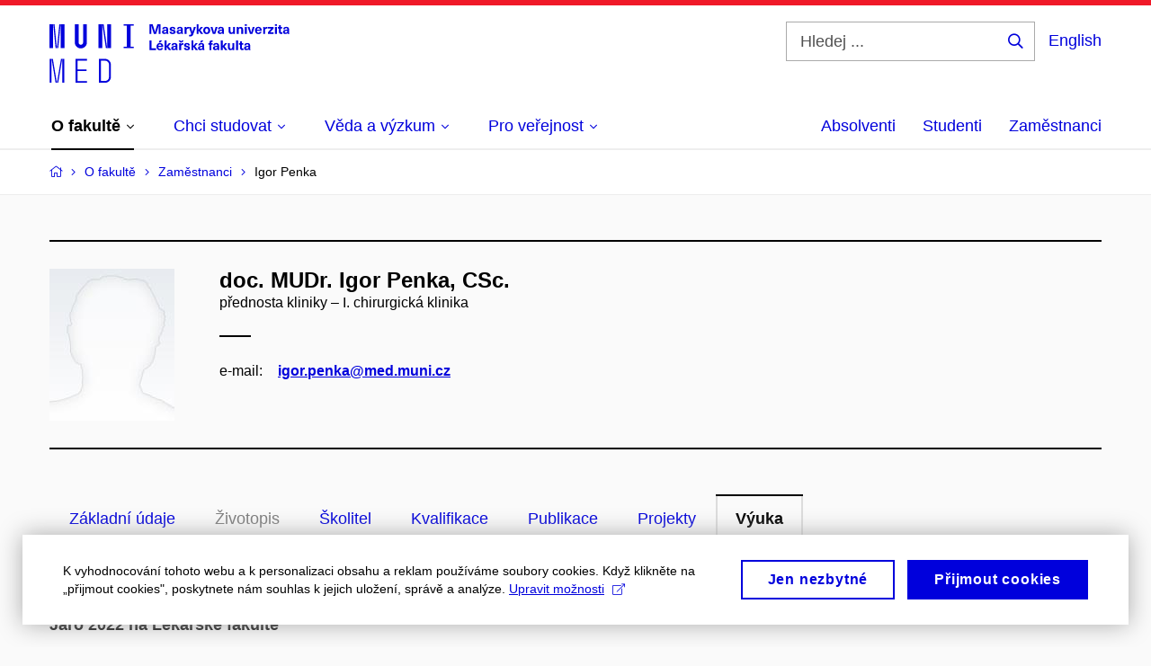

--- FILE ---
content_type: text/html; charset=utf-8
request_url: https://www.med.muni.cz/o-fakulte/zamestnanci/177637-igor-penka/vyuka?page=3
body_size: 22515
content:


<!doctype html>
<!--[if lte IE 9]>    <html lang="cs" class="old-browser no-js no-touch"> <![endif]-->
<!--[if IE 9 ]>    <html lang="cs" class="ie9 no-js no-touch"> <![endif]-->
<!--[if (gt IE 9)|!(IE)]><!-->
<html class="no-js" lang="cs">
<!--<![endif]-->
<head>
    

<meta charset="utf-8" />
<meta name="viewport" content="width=device-width, initial-scale=1.0">

    <meta name="robots" content="index, follow">

<title>Stránka 3: doc. MUDr. Igor Penka, CSc. – Výuka | Lékařská fakulta Masarykovy univerzity | MED MUNI</title>

<meta name="twitter:site" content="@muni_cz">
<meta name="twitter:card" content="summary">

    <meta name="author" content="Masarykova univerzita" />
    <meta name="twitter:title" content="Stránka 3: doc. MUDr. Igor Penka, CSc. – Výuka | Lékařská fakulta Masarykovy univerzity | MED MUNI" />
    <meta property="og:title" content="Stránka 3: doc. MUDr. Igor Penka, CSc. – Výuka | Lékařská fakulta Masarykovy univerzity | MED MUNI" />
    <meta property="og:image" content="https://cdn.muni.cz/media/3124870/logo_socialni_site.png?upscale=false&width=1200" />
    <meta name="twitter:image" content="https://cdn.muni.cz/media/3124870/logo_socialni_site.png?upscale=false&width=1200" />
    <meta property="og:url" content="https://www.med.muni.cz/o-fakulte/zamestnanci/177637-igor-penka/vyuka" />
    <meta property="og:site_name" content="Lékařská fakulta Masarykovy univerzity | MED MUNI" />


            <link rel="stylesheet" type="text/css" href="https://cdn.muni.cz/css/MuniWeb/MuniWeb_LF/style.476f04f3b145a8ffbb98.css" />
<script type="text/javascript" nonce="e2f99d2d-55a4-42fe-8a9e-29df9d08d489">/*! For license information please see muniweb-critical.f2b8e652ef8f9f2a5db3.js.LICENSE.txt */
!function(){function e(n){return e="function"==typeof Symbol&&"symbol"==typeof Symbol.iterator?function(e){return typeof e}:function(e){return e&&"function"==typeof Symbol&&e.constructor===Symbol&&e!==Symbol.prototype?"symbol":typeof e},e(n)}!function(n,t){function o(n,t){return e(n)===t}function i(){return"function"!=typeof t.createElement?t.createElement(arguments[0]):u?t.createElementNS.call(t,"http://www.w3.org/2000/svg",arguments[0]):t.createElement.apply(t,arguments)}function a(){var e=t.body;return e||((e=i(u?"svg":"body")).fake=!0),e}var s=[],c=[],r={_version:"3.3.1",_config:{classPrefix:"",enableClasses:!0,enableJSClass:!0,usePrefixes:!0},_q:[],on:function(e,n){var t=this;setTimeout((function(){n(t[e])}),0)},addTest:function(e,n,t){c.push({name:e,fn:n,options:t})},addAsyncTest:function(e){c.push({name:null,fn:e})}},l=function(){};l.prototype=r,l=new l;var d=t.documentElement,u="svg"===d.nodeName.toLowerCase(),f=r._config.usePrefixes?" -webkit- -moz- -o- -ms- ".split(" "):["",""];r._prefixes=f;var m=r.testStyles=function(e,n,o,s){var c,r,l,u,f="modernizr",m=i("div"),p=a();if(parseInt(o,10))for(;o--;)(l=i("div")).id=s?s[o]:f+(o+1),m.appendChild(l);return(c=i("style")).type="text/css",c.id="s"+f,(p.fake?p:m).appendChild(c),p.appendChild(m),c.styleSheet?c.styleSheet.cssText=e:c.appendChild(t.createTextNode(e)),m.id=f,p.fake&&(p.style.background="",p.style.overflow="hidden",u=d.style.overflow,d.style.overflow="hidden",d.appendChild(p)),r=n(m,e),p.fake?(p.parentNode.removeChild(p),d.style.overflow=u,d.offsetHeight):m.parentNode.removeChild(m),!!r};l.addTest("touch",(function(){var e;if("ontouchstart"in n||n.DocumentTouch&&t instanceof DocumentTouch)e=!0;else{var o=["@media (",f.join("touch-enabled),("),"heartz",")","{#modernizr{top:9px;position:absolute}}"].join("");m(o,(function(n){e=9===n.offsetTop}))}return e})),function(){var e,n,t,i,a,r;for(var d in c)if(c.hasOwnProperty(d)){if(e=[],(n=c[d]).name&&(e.push(n.name.toLowerCase()),n.options&&n.options.aliases&&n.options.aliases.length))for(t=0;t<n.options.aliases.length;t++)e.push(n.options.aliases[t].toLowerCase());for(i=o(n.fn,"function")?n.fn():n.fn,a=0;a<e.length;a++)1===(r=e[a].split(".")).length?l[r[0]]=i:(!l[r[0]]||l[r[0]]instanceof Boolean||(l[r[0]]=new Boolean(l[r[0]])),l[r[0]][r[1]]=i),s.push((i?"":"no-")+r.join("-"))}}(),function(e){var n=d.className,t=l._config.classPrefix||"";if(u&&(n=n.baseVal),l._config.enableJSClass){var o=new RegExp("(^|\\s)"+t+"no-js(\\s|$)");n=n.replace(o,"$1"+t+"js$2")}l._config.enableClasses&&(n+=" "+t+e.join(" "+t),u?d.className.baseVal=n:d.className=n)}(s),delete r.addTest,delete r.addAsyncTest;for(var p=0;p<l._q.length;p++)l._q[p]();n.Modernizr=l}(window,document),(navigator.maxTouchPoints>0||navigator.msMaxTouchPoints>0)&&(document.documentElement.className=document.documentElement.className.replace("no-touch","touch"))}(),function(e){e.oneTimeEvent=function(e,n,t){(t=t||document).addEventListener(e,(function t(o){return document.removeEventListener(e,t),n(o)}),!1)},e.isDocumentReady=!1,document.addEventListener("DocumentReady",(function(){e.isDocumentReady=!0})),e.elementReady=function(n,t){e.isDocumentReady?e.oneTimeEvent("ElementsReady."+n,t):e.oneTimeEvent("DocumentReady",t)},e.elementsReady=function(e,n){var t=function(o){e(o),!1!==n&&document.removeEventListener("ElementsReady",t)};document.addEventListener("ElementsReady",t,!1)},e.documentReady=function(e){document.addEventListener("DocumentReady",e,!1)};var n={};e.dictionary=function(e,t){if(null==t)return n[e];n[e]=t};var t={};e.items=function(e,n){if(null==n)return t[e];t[e]=n}}(window.Page=window.Page||{}),window.addEventListener("mc-consent",(function(e){e.detail.includes("mc-analytics")&&window.clarity&&window.clarity("consent")}));</script>

<script nonce="e2f99d2d-55a4-42fe-8a9e-29df9d08d489">window.dataLayer = window.dataLayer || [];function gtag() { dataLayer.push(arguments); }gtag('consent', 'default', {'analytics_storage': 'denied','ad_user_data': 'denied','ad_personalization': 'denied','ad_storage': 'denied',});</script>
<script nonce="e2f99d2d-55a4-42fe-8a9e-29df9d08d489" type="text/plain" class="mc-analytics mc-marketing">
    (function(w,d,s,l,i){w[l]=w[l]||[];w[l].push({'gtm.start':
    new Date().getTime(),event:'gtm.js'});var f=d.getElementsByTagName(s)[0],
    j=d.createElement(s),dl=l!='dataLayer'?'&l='+l:'';j.async=true;j.src=
    'https://www.googletagmanager.com/gtm.js?id='+i+dl;var n=d.querySelector('[nonce]');
    n&&j.setAttribute('nonce',n.nonce||n.getAttribute('nonce'));f.parentNode.insertBefore(j,f);
    })(window,document,'script','dataLayer','GTM-PXKZ9XW');</script><script nonce="e2f99d2d-55a4-42fe-8a9e-29df9d08d489">window.dataLayer = window.dataLayer || [];function gtag() { dataLayer.push(arguments); }gtag('consent', 'default', {'analytics_storage': 'denied','ad_user_data': 'denied','ad_personalization': 'denied','ad_storage': 'denied',});</script>        <script nonce="e2f99d2d-55a4-42fe-8a9e-29df9d08d489" type="text/javascript" async src="https://www.googletagmanager.com/gtag/js?id=G-EPDWR1N3J2"></script>
        <script nonce="e2f99d2d-55a4-42fe-8a9e-29df9d08d489" type="text/javascript">
            gtag('js', new Date());

            

            gtag('set', { 'send_page_view': true });

            gtag('config', 'G-EPDWR1N3J2', {
                'cookie_domain': 'www.med.muni.cz',
                'anonymize_ip': true
            });
        </script>
        <script nonce="e2f99d2d-55a4-42fe-8a9e-29df9d08d489" type="text/javascript">
            (function (c, l, a, r, i, t, y) {
                c[a] = c[a] || function () { (c[a].q = c[a].q || []).push(arguments) };
                t = l.createElement(r); t.async = 1; t.src = "https://www.clarity.ms/tag/" + i;
                y = l.getElementsByTagName(r)[0]; y.parentNode.insertBefore(t, y);
            })(window, document, "clarity", "script", "p6248fqs7c");
        </script>
    

<script nonce="e2f99d2d-55a4-42fe-8a9e-29df9d08d489" type="text/javascript" class="mc-analytics">
    var _paq = window._paq = window._paq || [];
    
        _paq.push(['disableCookies']);
        _paq.push(['trackPageView']);
    (function() {
    var u="//analytics-test.ics.muni.cz:3500";
    _paq.push(['setTrackerUrl', u+'matomo.php']);
    _paq.push(['setSiteId', '664']);
    var d=document, g=d.createElement('script'), s=d.getElementsByTagName('script')[0];
    g.type='text/javascript'; g.async=true; g.src=u+'matomo.js'; s.parentNode.insertBefore(g,s);
    })();
</script>




<link rel="shortcut icon" type="image/x-icon" href="https://cdn.muni.cz/Css/_Shared/Favicons/110000.ico" />

    <link rel="prev" href="/o-fakulte/zamestnanci/177637-igor-penka/vyuka?page=2" />
    <link rel="next" href="/o-fakulte/zamestnanci/177637-igor-penka/vyuka?page=4" />








    
</head>

<body>
            <p class="menu-accessibility">
            <a title="Přej&#237;t k obsahu (Kl&#225;vesov&#225; zkratka: Alt + 2)" accesskey="2" href="#main">
                Přej&#237;t k obsahu
            </a>
            <span class="hide">|</span>
            <a href="#menu-main">Přej&#237;t k hlavn&#237;mu menu</a>
                <span class="hide">|</span>
                <a href="#form-search">Přej&#237;t k vyhled&#225;v&#225;n&#237;</a>
        </p>

    
    


            <header class="header">
                <div class="header__wrap">
                    <div class="row-main">
                            <p class="header__logo" role="banner">
                                        <a href="/" title="Homepage webu">
<svg width="267" height="68" viewBox="0 0 267 68"><path fill="#0000dc" d="M-0.06,3l0,26.6l4.14,0l0,-26.6zm4.29,0l2.59,26.6l1.4,0l-2.58,-26.6zm6.73,0l-2.58,26.6l1.4,0l2.59,-26.6zm1.56,0l0,26.6l4.18,0l0,-26.6zm15.69,0l0,20.48c0,3.57,3.23,6.35,6.69,6.35c3.46,0,6.69,-2.78,6.69,-6.35l0,-20.48l-4.18,0l0,20.33c0,1.44,-1.29,2.47,-2.51,2.47c-1.22,0,-2.51,-1.03,-2.51,-2.47l0,-20.33zm26.26,0l0,26.6l4.18,0l0,-26.6zm4.33,0l3.95,26.6l1.45,0l-3.95,-26.6zm5.55,0l0,26.6l4.18,0l0,-26.6zm18.05,25.12l0,1.48l11.36,0l0,-1.48l-3.61,0l0,-23.64l3.61,0l0,-1.48l-11.36,0l0,1.48l3.57,0l0,23.64z"></path><path fill="#0000dc" d="M0.21,41.5l0,26.6l2.01,0l0,-26.6zm2.16,0l4.45,26.6l1.4,0l-4.44,-26.6zm10.45,0l-4.44,26.6l1.36,0l4.45,-26.6zm1.52,0l0,26.6l2.05,0l0,-26.6zm14.75,26.6l12.69,0l0,-1.9l-10.64,0l0,-11.1l10.18,0l0,-1.9l-10.18,0l0,-9.8l10.64,0l0,-1.9l-12.69,0zm26.03,0l6.76,0c3.46,0,6.42,-2.77,6.42,-6.35l0,-13.9c0,-3.5,-2.96,-6.35,-6.42,-6.35l-6.76,0zm2.05,-1.98l0,-22.64l4.71,0c2.32,0,4.37,1.93,4.37,4.4l0,13.84c0,2.47,-2.05,4.4,-4.37,4.4z"></path><path fill="#0000dc" d="M123.53,13.69l0,-10.68l-3.54,0l-1.55,4.9c-0.4,1.29,-0.76,2.63,-1.05,3.93l-0.03,0c-0.28,-1.3,-0.64,-2.64,-1.05,-3.93l-1.54,-4.9l-3.54,0l0,10.68l2.11,0l0,-5.31c0,-1.34,-0.03,-2.67,-0.09,-4.01l0.03,0c0.35,1.31,0.74,2.64,1.14,3.93l1.7,5.39l2.52,0l1.69,-5.39c0.41,-1.29,0.8,-2.62,1.14,-3.93l0.03,0c-0.06,1.34,-0.09,2.67,-0.09,4.01l0,5.31zm5.24,-7.86c-2.18,0,-3.23,1.17,-3.3,2.62l2.04,0c0.03,-0.72,0.47,-1.15,1.26,-1.15c0.73,0,1.24,0.39,1.24,1.35l0,0.27c-0.48,0.03,-1.33,0.12,-1.9,0.21c-2.21,0.34,-2.96,1.18,-2.96,2.43c0,1.32,0.98,2.31,2.6,2.31c1.05,0,1.9,-0.39,2.47,-1.2l0.03,0c0,0.37,0.03,0.7,0.11,1.02l1.89,0c-0.14,-0.51,-0.22,-1.13,-0.22,-2.09l0,-2.76c0,-1.99,-1.1,-3.01,-3.26,-3.01zm1.24,4.65c0,0.69,-0.07,1.09,-0.43,1.45c-0.3,0.3,-0.77,0.44,-1.2,0.44c-0.74,0,-1.13,-0.39,-1.13,-0.96c0,-0.62,0.36,-0.9,1.23,-1.05c0.45,-0.08,1.08,-0.14,1.53,-0.17zm6.81,-4.65c-1.89,0,-3.15,0.97,-3.15,2.34c0,1.77,1.36,2.07,2.64,2.4c1.19,0.31,1.75,0.45,1.75,1.11c0,0.45,-0.37,0.73,-1.1,0.73c-0.87,0,-1.34,-0.43,-1.34,-1.2l-2.13,0c0,1.85,1.31,2.72,3.42,2.72c2.07,0,3.36,-0.96,3.36,-2.39c0,-1.86,-1.5,-2.2,-2.86,-2.56c-1.16,-0.3,-1.64,-0.44,-1.64,-0.98c0,-0.43,0.36,-0.7,1.04,-0.7c0.75,0,1.19,0.33,1.19,1.11l2.02,0c0,-1.7,-1.21,-2.58,-3.2,-2.58zm8.23,0c-2.17,0,-3.22,1.17,-3.3,2.62l2.04,0c0.03,-0.72,0.48,-1.15,1.26,-1.15c0.74,0,1.25,0.39,1.25,1.35l0,0.27c-0.48,0.03,-1.34,0.12,-1.91,0.21c-2.2,0.34,-2.95,1.18,-2.95,2.43c0,1.32,0.97,2.31,2.59,2.31c1.05,0,1.91,-0.39,2.48,-1.2l0.03,0c0,0.37,0.03,0.7,0.1,1.02l1.89,0c-0.13,-0.51,-0.21,-1.13,-0.21,-2.09l0,-2.76c0,-1.99,-1.11,-3.01,-3.27,-3.01zm1.25,4.65c0,0.69,-0.08,1.09,-0.44,1.45c-0.3,0.3,-0.76,0.44,-1.2,0.44c-0.73,0,-1.12,-0.39,-1.12,-0.96c0,-0.62,0.36,-0.9,1.23,-1.05c0.45,-0.08,1.08,-0.14,1.53,-0.17zm8.02,-4.53c-0.9,0,-1.57,0.37,-2.08,1.2l-0.03,0l0,-1.08l-1.93,0l0,7.62l2.1,0l0,-3.6c0,-1.5,0.68,-2.31,1.97,-2.31c0.21,0,0.43,0.03,0.66,0.07l0,-1.81c-0.2,-0.06,-0.48,-0.09,-0.69,-0.09zm8.48,0.12l-2.16,0l-0.83,2.55c-0.34,1.05,-0.62,2.13,-0.88,3.19l-0.03,0c-0.24,-1.06,-0.52,-2.14,-0.84,-3.19l-0.78,-2.55l-2.25,0l2.16,6.19c0.3,0.86,0.36,1.1,0.36,1.38c0,0.75,-0.55,1.23,-1.39,1.23c-0.32,0,-0.61,-0.04,-0.82,-0.12l0,1.68c0.32,0.08,0.72,0.12,1.1,0.12c1.9,0,2.86,-0.67,3.63,-2.82zm8.19,7.62l-3.21,-4.11l2.89,-3.51l-2.36,0l-2.47,3.07l-0.03,0l0,-6.13l-2.09,0l0,10.68l2.09,0l0,-3.57l0.03,0l2.55,3.57zm3.89,-7.86c-2.39,0,-3.9,1.57,-3.9,4.05c0,2.47,1.51,4.05,3.9,4.05c2.38,0,3.9,-1.58,3.9,-4.05c0,-2.48,-1.52,-4.05,-3.9,-4.05zm0,1.62c1.03,0,1.69,0.94,1.69,2.43c0,1.48,-0.66,2.43,-1.69,2.43c-1.04,0,-1.7,-0.95,-1.7,-2.43c0,-1.49,0.66,-2.43,1.7,-2.43zm9.52,6.24l2.57,-7.62l-2.19,0l-0.89,3c-0.31,1.08,-0.6,2.19,-0.84,3.3l-0.03,0c-0.24,-1.11,-0.52,-2.22,-0.84,-3.3l-0.88,-3l-2.19,0l2.56,7.62zm6.27,-7.86c-2.17,0,-3.22,1.17,-3.3,2.62l2.04,0c0.03,-0.72,0.48,-1.15,1.26,-1.15c0.74,0,1.25,0.39,1.25,1.35l0,0.27c-0.48,0.03,-1.34,0.12,-1.91,0.21c-2.2,0.34,-2.95,1.18,-2.95,2.43c0,1.32,0.97,2.31,2.59,2.31c1.05,0,1.91,-0.39,2.48,-1.2l0.03,0c0,0.37,0.03,0.7,0.1,1.02l1.89,0c-0.13,-0.51,-0.21,-1.13,-0.21,-2.09l0,-2.76c0,-1.99,-1.11,-3.01,-3.27,-3.01zm1.25,4.65c0,0.69,-0.08,1.09,-0.44,1.45c-0.3,0.3,-0.76,0.44,-1.2,0.44c-0.73,0,-1.12,-0.39,-1.12,-0.96c0,-0.62,0.36,-0.9,1.23,-1.05c0.45,-0.08,1.08,-0.14,1.53,-0.17zm10.15,3.39c0.98,0,1.74,-0.47,2.24,-1.14l0.03,0l0,0.96l1.96,0l0,-7.62l-2.1,0l0,4.08c0,1.38,-0.63,2.07,-1.5,2.07c-0.82,0,-1.33,-0.53,-1.33,-1.68l0,-4.47l-2.1,0l0,4.68c0,2.07,1.09,3.12,2.8,3.12zm10.5,-7.98c-0.97,0,-1.74,0.46,-2.23,1.14l-0.03,0l0,-0.96l-1.97,0l0,7.62l2.1,0l0,-4.08c0,-1.38,0.63,-2.07,1.5,-2.07c0.83,0,1.34,0.52,1.34,1.68l0,4.47l2.1,0l0,-4.68c0,-2.07,-1.1,-3.12,-2.81,-3.12zm6.87,-1.08l0,-1.8l-2.1,0l0,1.8zm0,8.88l0,-7.62l-2.1,0l0,7.62zm6.21,0l2.57,-7.62l-2.19,0l-0.89,3c-0.31,1.08,-0.6,2.19,-0.84,3.3l-0.03,0c-0.24,-1.11,-0.52,-2.22,-0.84,-3.3l-0.88,-3l-2.19,0l2.56,7.62zm6.69,-1.25c-0.9,0,-1.66,-0.55,-1.72,-2.13l5.47,0c0,-0.84,-0.07,-1.42,-0.24,-1.95c-0.48,-1.54,-1.77,-2.53,-3.52,-2.53c-2.39,0,-3.78,1.74,-3.78,3.99c0,2.43,1.39,4.11,3.79,4.11c2.03,0,3.35,-1.16,3.65,-2.55l-2.15,0c-0.1,0.61,-0.66,1.06,-1.5,1.06zm-0.01,-5.13c0.84,0,1.53,0.53,1.66,1.68l-3.33,0c0.17,-1.15,0.81,-1.68,1.67,-1.68zm9.36,-1.36c-0.91,0,-1.58,0.37,-2.09,1.2l-0.03,0l0,-1.08l-1.93,0l0,7.62l2.1,0l0,-3.6c0,-1.5,0.69,-2.31,1.98,-2.31c0.21,0,0.42,0.03,0.66,0.07l0,-1.81c-0.21,-0.06,-0.48,-0.09,-0.69,-0.09zm7.5,1.83l0,-1.71l-6.13,0l0,1.65l3.59,0l0,0.03l-3.74,4.23l0,1.71l6.43,0l0,-1.65l-3.89,0l0,-0.03zm3.69,-2.97l0,-1.8l-2.1,0l0,1.8zm0,8.88l0,-7.62l-2.1,0l0,7.62zm5.45,-1.58c-0.71,0,-0.99,-0.33,-0.99,-1.17l0,-3.31l1.46,0l0,-1.56l-1.46,0l0,-1.98l-2.1,0l0,1.98l-1.23,0l0,1.56l1.23,0l0,3.69c0,1.77,0.77,2.47,2.52,2.47c0.37,0,0.83,-0.06,1.12,-0.15l0,-1.6c-0.14,0.04,-0.35,0.07,-0.55,0.07zm4.92,-6.28c-2.17,0,-3.22,1.17,-3.3,2.62l2.05,0c0.02,-0.72,0.48,-1.15,1.25,-1.15c0.74,0,1.25,0.39,1.25,1.35l0,0.27c-0.48,0.03,-1.33,0.12,-1.9,0.21c-2.21,0.34,-2.96,1.18,-2.96,2.43c0,1.32,0.98,2.31,2.6,2.31c1.05,0,1.9,-0.39,2.47,-1.2l0.03,0c0,0.37,0.03,0.7,0.11,1.02l1.89,0c-0.14,-0.51,-0.22,-1.13,-0.22,-2.09l0,-2.76c0,-1.99,-1.1,-3.01,-3.27,-3.01zm1.25,4.65c0,0.69,-0.07,1.09,-0.44,1.45c-0.3,0.3,-0.76,0.44,-1.19,0.44c-0.74,0,-1.13,-0.39,-1.13,-0.96c0,-0.62,0.36,-0.9,1.23,-1.05c0.45,-0.08,1.08,-0.14,1.53,-0.17z"></path><path fill="#0000dc" d="M113.44,29.8l0,-8.79l-2.21,0l0,10.68l7.24,0l0,-1.89zm9.73,-6.6l2.1,-2.19l-2.6,0l-1.15,2.19zm-0.35,7.24c-0.9,0,-1.66,-0.55,-1.72,-2.13l5.47,0c0,-0.84,-0.07,-1.42,-0.24,-1.95c-0.48,-1.54,-1.77,-2.53,-3.52,-2.53c-2.39,0,-3.78,1.74,-3.78,3.99c0,2.43,1.39,4.11,3.79,4.11c2.03,0,3.35,-1.16,3.65,-2.55l-2.15,0c-0.1,0.61,-0.66,1.06,-1.5,1.06zm-0.01,-5.13c0.84,0,1.53,0.53,1.66,1.68l-3.33,0c0.17,-1.15,0.81,-1.68,1.67,-1.68zm12.58,6.38l-3.2,-4.11l2.89,-3.51l-2.37,0l-2.46,3.07l-0.03,0l0,-6.13l-2.1,0l0,10.68l2.1,0l0,-3.57l0.03,0l2.55,3.57zm3.67,-7.86c-2.18,0,-3.23,1.17,-3.3,2.62l2.04,0c0.03,-0.72,0.48,-1.15,1.26,-1.15c0.73,0,1.24,0.39,1.24,1.35l0,0.27c-0.48,0.03,-1.33,0.12,-1.9,0.21c-2.21,0.34,-2.96,1.18,-2.96,2.43c0,1.32,0.98,2.31,2.6,2.31c1.05,0,1.9,-0.39,2.47,-1.2l0.03,0c0,0.37,0.03,0.7,0.11,1.02l1.89,0c-0.14,-0.51,-0.21,-1.13,-0.21,-2.09l0,-2.76c0,-1.99,-1.11,-3.01,-3.27,-3.01zm1.24,4.65c0,0.69,-0.07,1.09,-0.43,1.45c-0.31,0.3,-0.77,0.44,-1.2,0.44c-0.74,0,-1.13,-0.39,-1.13,-0.96c0,-0.62,0.36,-0.9,1.23,-1.05c0.45,-0.08,1.08,-0.14,1.53,-0.17zm7.2,-5.28l1.71,-2.19l-1.92,0l-0.9,1.14l-0.91,-1.14l-1.92,0l1.71,2.19zm0.83,0.75c-0.9,0,-1.58,0.37,-2.09,1.2l-0.03,0l0,-1.08l-1.93,0l0,7.62l2.1,0l0,-3.6c0,-1.5,0.69,-2.31,1.98,-2.31c0.21,0,0.42,0.03,0.66,0.07l0,-1.81c-0.21,-0.06,-0.48,-0.09,-0.69,-0.09zm4.54,-0.12c-1.89,0,-3.15,0.97,-3.15,2.34c0,1.77,1.37,2.07,2.64,2.4c1.19,0.31,1.76,0.45,1.76,1.11c0,0.45,-0.38,0.73,-1.11,0.73c-0.87,0,-1.34,-0.43,-1.34,-1.2l-2.13,0c0,1.85,1.31,2.72,3.42,2.72c2.07,0,3.36,-0.96,3.36,-2.39c0,-1.86,-1.5,-2.2,-2.86,-2.56c-1.16,-0.3,-1.64,-0.44,-1.64,-0.98c0,-0.43,0.36,-0.7,1.04,-0.7c0.75,0,1.2,0.33,1.2,1.11l2.01,0c0,-1.7,-1.2,-2.58,-3.2,-2.58zm12.3,7.86l-3.21,-4.11l2.89,-3.51l-2.36,0l-2.46,3.07l-0.03,0l0,-6.13l-2.1,0l0,10.68l2.1,0l0,-3.57l0.03,0l2.54,3.57zm3.95,-8.49l2.1,-2.19l-2.6,0l-1.15,2.19zm-0.29,0.63c-2.17,0,-3.22,1.17,-3.3,2.62l2.04,0c0.03,-0.72,0.48,-1.15,1.26,-1.15c0.74,0,1.25,0.39,1.25,1.35l0,0.27c-0.48,0.03,-1.34,0.12,-1.91,0.21c-2.2,0.34,-2.95,1.18,-2.95,2.43c0,1.32,0.97,2.31,2.59,2.31c1.05,0,1.91,-0.39,2.48,-1.2l0.03,0c0,0.37,0.03,0.7,0.1,1.02l1.89,0c-0.13,-0.51,-0.21,-1.13,-0.21,-2.09l0,-2.76c0,-1.99,-1.11,-3.01,-3.27,-3.01zm1.25,4.65c0,0.69,-0.08,1.09,-0.44,1.45c-0.3,0.3,-0.76,0.44,-1.2,0.44c-0.73,0,-1.12,-0.39,-1.12,-0.96c0,-0.62,0.36,-0.9,1.23,-1.05c0.45,-0.08,1.08,-0.14,1.53,-0.17zm10.99,-6.03c0.14,0,0.29,0.01,0.38,0.04l0,-1.48c-0.26,-0.06,-0.68,-0.12,-1.04,-0.12c-1.63,0,-2.52,0.82,-2.52,2.49l0,0.69l-1.26,0l0,1.56l1.26,0l0,6.06l2.07,0l0,-6.06l1.44,0l0,-1.56l-1.44,0l0,-0.44c0,-0.86,0.38,-1.18,1.11,-1.18zm4.32,1.38c-2.17,0,-3.22,1.17,-3.3,2.62l2.04,0c0.03,-0.72,0.48,-1.15,1.26,-1.15c0.74,0,1.25,0.39,1.25,1.35l0,0.27c-0.48,0.03,-1.34,0.12,-1.91,0.21c-2.2,0.34,-2.95,1.18,-2.95,2.43c0,1.32,0.97,2.31,2.59,2.31c1.05,0,1.91,-0.39,2.48,-1.2l0.03,0c0,0.37,0.03,0.7,0.1,1.02l1.89,0c-0.13,-0.51,-0.21,-1.13,-0.21,-2.09l0,-2.76c0,-1.99,-1.11,-3.01,-3.27,-3.01zm1.25,4.65c0,0.69,-0.08,1.09,-0.44,1.45c-0.3,0.3,-0.76,0.44,-1.2,0.44c-0.73,0,-1.12,-0.39,-1.12,-0.96c0,-0.62,0.36,-0.9,1.23,-1.05c0.45,-0.08,1.08,-0.14,1.53,-0.17zm11.25,3.21l-3.21,-4.11l2.89,-3.51l-2.37,0l-2.46,3.07l-0.03,0l0,-6.13l-2.1,0l0,10.68l2.1,0l0,-3.57l0.03,0l2.55,3.57zm3.37,0.18c0.98,0,1.74,-0.47,2.24,-1.14l0.03,0l0,0.96l1.96,0l0,-7.62l-2.1,0l0,4.08c0,1.38,-0.63,2.07,-1.5,2.07c-0.82,0,-1.33,-0.53,-1.33,-1.68l0,-4.47l-2.1,0l0,4.68c0,2.07,1.09,3.12,2.8,3.12zm8.37,-0.18l0,-10.68l-2.1,0l0,10.68zm5.46,-1.58c-0.72,0,-0.99,-0.33,-0.99,-1.17l0,-3.31l1.46,0l0,-1.56l-1.46,0l0,-1.98l-2.1,0l0,1.98l-1.23,0l0,1.56l1.23,0l0,3.69c0,1.77,0.77,2.47,2.52,2.47c0.36,0,0.83,-0.06,1.11,-0.15l0,-1.6c-0.13,0.04,-0.34,0.07,-0.54,0.07zm4.92,-6.28c-2.17,0,-3.22,1.17,-3.3,2.62l2.04,0c0.03,-0.72,0.48,-1.15,1.26,-1.15c0.74,0,1.25,0.39,1.25,1.35l0,0.27c-0.48,0.03,-1.34,0.12,-1.91,0.21c-2.2,0.34,-2.95,1.18,-2.95,2.43c0,1.32,0.97,2.31,2.59,2.31c1.05,0,1.91,-0.39,2.48,-1.2l0.03,0c0,0.37,0.03,0.7,0.1,1.02l1.89,0c-0.13,-0.51,-0.21,-1.13,-0.21,-2.09l0,-2.76c0,-1.99,-1.11,-3.01,-3.27,-3.01zm1.25,4.65c0,0.69,-0.08,1.09,-0.44,1.45c-0.3,0.3,-0.76,0.44,-1.2,0.44c-0.73,0,-1.12,-0.39,-1.12,-0.96c0,-0.62,0.36,-0.9,1.23,-1.05c0.45,-0.08,1.08,-0.14,1.53,-0.17z"></path><desc>Masarykova univerzita Lékařská fakulta</desc></svg>        </a>

                            </p>

                    <div class="header__side">
                        

                            <form id="form-search" action="/vyhledavani" class="header__search" role="search">
                                <fieldset>
                                    <p>
                                        <label for="search" class="header__search__label icon icon-search"><span class="vhide">Hledej ...</span></label>
                                        <span class="inp-fix inp-icon inp-icon--after">
                                            <input type="text" name="q" id="search" class="inp-text" placeholder="Hledej ..." data-hj-masked maxlength="200">
                                            <button type="submit" class="btn-icon icon icon-search">
                                                <span class="vhide">Hledej ...</span>
                                            </button>
                                        </span>
                                    </p>
                                </fieldset>
                            </form>
                        
    <div class="menu-lang">
        <p class="menu-lang__selected">
                <a href="/en/about-faculty/employees/177637-igor-penka/vyuka"
                   rel="alternate"
                   hreflang="en"
                   lang="en"
                   class="menu-lang__selected__link">
                    English
                </a>
        </p>
    </div>

                        
                        <!-- placeholder pro externí přihlášení (desktop) -->
                        <div class="user-menu-ext-std" style="display:none;"></div>                        


                        <nav class="menu-mobile" role="navigation">
                            <ul class="menu-mobile__list">
                                    <li class="menu-mobile__item">
                                        <a href="#" class="menu-mobile__link menu-mobile__link--search" aria-hidden="true">
                                            <span class="icon icon-search"></span>
                                        </a>
                                    </li>

                                
    <li class="menu-mobile__item">
            <div class="menu-lang">
                <p class="menu-lang__selected">
                        <a href="/en/about-faculty/employees/177637-igor-penka/vyuka"
                           rel="alternate"
                           hreflang="en"
                           lang="en"
                           class="menu-mobile__link menu-mobile__link--lang">
                            EN
                        </a>
                </p>
            </div>
    </li>

                                
                                <li class="user-menu-ext-mobile" style="display:none;"></li>



                                    <li class="menu-mobile__item">
                                        <a href="#" class="menu-mobile__link menu-mobile__link--burger">
                                            <span class="menu-mobile__burger"><span></span></span>
                                        </a>
                                    </li>
                            </ul>
                        </nav>

                    </div>

                            <nav id="menu-main" class="menu-primary" role="navigation">
                                <div class="menu-primary__holder">
                                    <div class="menu-primary__wrap">

    <ul class="menu-primary__list">
    <li class="menu-primary__item with-submenu">
        <span class="menu-primary__links">
            <a href="/o-fakulte" class="menu-primary__link is-active">
                <span class="menu-primary__inner">O&#160;fakultě</span>
                    <span class="icon icon-angle-down"></span>
                
            </a>
                <a href="#" class="menu-primary__toggle icon icon-angle-down" aria-hidden="true"></a>
        </span>
            <div class="menu-submenu">
                    <ul class="menu-submenu__list">
            <li class="menu-submenu__item ">
        <span class="">
            <a href="/o-fakulte/dekan-martin-repko/publikace" class="menu-submenu__link">
                <span class="menu-primary__inner">Děkan Martin Repko</span>
                
            </a>
        </span>
    </li>
    <li class="menu-submenu__item ">
        <span class="">
            <a href="/o-fakulte/clenove-vedeni-fakulty" class="menu-submenu__link">
                <span class="menu-primary__inner">Členové vedení fakulty</span>
                
            </a>
        </span>
    </li>
    <li class="menu-submenu__item ">
        <span class="">
            <a href="/o-fakulte/organy-fakulty" class="menu-submenu__link">
                <span class="menu-primary__inner">Orgány fakulty</span>
                
            </a>
        </span>
    </li>
    <li class="menu-submenu__item ">
        <span class="">
            <a href="/o-fakulte/organizacni-struktura" class="menu-submenu__link">
                <span class="menu-primary__inner">Organizační struktura</span>
                
            </a>
        </span>
    </li>
    <li class="menu-submenu__item ">
        <span class="">
            <a href="/slavime-105-let" class="menu-submenu__link">
                <span class="menu-primary__inner">105 let fakulty</span>
                
            </a>
        </span>
    </li>
    <li class="menu-submenu__item ">
        <span class="">
            <a href="/o-fakulte/historie-fakulty" class="menu-submenu__link">
                <span class="menu-primary__inner">Historie fakulty</span>
                
            </a>
        </span>
    </li>
    <li class="menu-submenu__item ">
        <span class="">
            <a href="/o-fakulte/uredni-deska" class="menu-submenu__link">
                <span class="menu-primary__inner">Úřední deska</span>
                
            </a>
        </span>
    </li>
    <li class="menu-submenu__item ">
        <span class="">
            <a href="/o-fakulte/nase-mise" class="menu-submenu__link">
                <span class="menu-primary__inner">Naše mise</span>
                
            </a>
        </span>
    </li>
    <li class="menu-submenu__item ">
        <span class="">
            <a href="/o-fakulte/bezpecna-fakulta" class="menu-submenu__link">
                <span class="menu-primary__inner">Bezpečná fakulta</span>
                
            </a>
        </span>
    </li>
    <li class="menu-submenu__item ">
        <span class="">
            <a href="/o-fakulte/kariera-na-lf-mu" class="menu-submenu__link">
                <span class="menu-primary__inner">Kariéra na LF MU</span>
                
            </a>
        </span>
    </li>
    <li class="menu-submenu__item ">
        <span class="">
            <a href="/o-fakulte/udrzitelna-fakulta" class="menu-submenu__link">
                <span class="menu-primary__inner">Udržitelná fakulta</span>
                
            </a>
        </span>
    </li>
    <li class="menu-submenu__item ">
        <span class="">
            <a href="/o-fakulte/zamestnanci" class="menu-submenu__link is-active">
                <span class="menu-primary__inner">Zaměstnanci</span>
                
            </a>
        </span>
    </li>
    <li class="menu-submenu__item ">
        <span class="">
            <a href="/o-fakulte/kontakty" class="menu-submenu__link">
                <span class="menu-primary__inner">Kontakty</span>
                
            </a>
        </span>
    </li>
    </ul>

            </div>
    </li>
                <li class="menu-primary__item with-subbox">
                    <span class="menu-primary__links">
                            <span class="menu-primary__link">
                                <span class="menu-primary__inner">Chci studovat</span>
                                <span class="icon icon-angle-down"></span>
                            </span>
                        <a href="#" class="menu-primary__toggle icon icon-angle-down" aria-hidden="true"></a>
                    </span>
                    <div class="menu-subbox">
                        <a href="#" class="menu-subbox__close icon icon-chevron-left" aria-hidden="true"></a>
                        
            <div class="row-main ">
        <div class="grid">
        <div class="grid__cell size--l--4-12 size--m--6-12 ">
                        

        <p class="menu-subbox__title">
			<a class="menu-subbox__title__link" href="/chci-studovat/studijni-programy">Nabídka studia</a>
		</p>
    <div class="menu-subbox__box u-mb-30">
            <ul class="menu-subbox__list">
            <li class="menu-subbox__item">

                <a href="/chci-studovat/magisterske-studium" class="menu-submenu__link"  >
                    Magisterské studium                </a>
                            </li>
            <li class="menu-subbox__item">

                <a href="/chci-studovat/bakalarske-studium" class="menu-submenu__link"  >
                    Bakalářské studium                </a>
                            </li>
            <li class="menu-subbox__item">

                <a href="/chci-studovat/navazujici-magisterske-studium" class="menu-submenu__link"  >
                    Navazující magisterské studium                </a>
                            </li>
    </ul>

    </div>



                        

<p class="btn-wrap">
        <a class="btn btn-primary btn-s" href=/chci-studovat/proc-jit-k-nam>
            <span>
                                                Proč j&#237;t k n&#225;m?
                                            </span>
        </a>
</p>


                        

<p class="btn-wrap">
        <a class="btn btn-primary btn-s" target="_blank" rel="noopener" href=https://is.muni.cz/prihlaska/>
            <span>
                                                E-přihl&#225;ška
                                            </span>
        </a>
</p>


        </div>
        <div class="grid__cell size--l--4-12 size--m--6-12 ">
                        

        <p class="menu-subbox__title">
			<a class="menu-subbox__title__link" href="/chci-studovat/faq">Příprava na studium</a>
		</p>
    <div class="menu-subbox__box u-mb-30">
            <ul class="menu-subbox__list">
            <li class="menu-subbox__item">

                <a href="https://www.med.muni.cz/den-otevrenych-dveri" class="menu-submenu__link menu-submenu__link--external"  >
                    Den otevřených dveří<span class="icon icon-external-link"></span>                </a>
                            </li>
            <li class="menu-subbox__item">

                <a href="/akademie" class="menu-submenu__link"  >
                    Juniorská akademie LF MU                </a>
                            </li>
            <li class="menu-subbox__item">

                <a href="/chci-studovat/pripravny-kurz-ke-studiu" class="menu-submenu__link"  >
                    Přípravný kurz ke studiu                </a>
                            </li>
            <li class="menu-subbox__item">

                <a href="/chci-studovat/prijimaci-rizeni" class="menu-submenu__link"  >
                    Přijímací řízení                </a>
                            </li>
            <li class="menu-subbox__item">

                <a href="/chci-studovat/podminky-prijimaciho-rizeni" class="menu-submenu__link"  >
                    Podmínky přijímacího řízení                </a>
                            </li>
            <li class="menu-subbox__item">

                <a href="/chci-studovat/zapis-do-studia" class="menu-submenu__link"  >
                    Zápis ke studiu                </a>
                            </li>
            <li class="menu-subbox__item">

                <a href="/chci-studovat/budme-v-kontaktu" class="menu-submenu__link"  >
                    Buďme v kontaktu                </a>
                            </li>
            <li class="menu-subbox__item">

                <a href="https://www.med.muni.cz/chci-studovat/faq" class="menu-submenu__link menu-submenu__link--external" target=&#39;_blank&#39; >
                    FAQ´s nejen k přijímačkám<span class="icon icon-external-link"></span>                </a>
                            </li>
            <li class="menu-subbox__item">

                <a href="/chci-studovat/prirucka-studuj-na-med-muni" class="menu-submenu__link"  >
                    Příručka Studuj na LF MU                </a>
                            </li>
    </ul>

    </div>



        </div>
        <div class="grid__cell size--l--4-12 size--m--6-12 ">
                        

        <p class="menu-subbox__title">
			<a class="menu-subbox__title__link" href="https://www.med.muni.cz/chci-studovat/dalsi-vzdelavani">Další vzdělávání</a>
		</p>
    <div class="menu-subbox__box u-mb-30">
            <ul class="menu-subbox__list">
            <li class="menu-subbox__item">

                <a href="/chci-studovat/celozivotni-vzdelavani" class="menu-submenu__link"  >
                    Celoživotní vzdělávání                </a>
                            </li>
            <li class="menu-subbox__item">

                <a href="/veda-a-vyzkum/doktorske-studium" class="menu-submenu__link"  >
                    Doktorské studium                </a>
                            </li>
            <li class="menu-subbox__item">

                <a href="/chci-studovat/specializacni-vzdelavani" class="menu-submenu__link"  >
                    Specializační vzdělávání                </a>
                            </li>
            <li class="menu-subbox__item">

                <a href="/chci-studovat/studium-v-anglickem-jazyce" class="menu-submenu__link"  >
                    Studium v anglickém jazyce                </a>
                            </li>
    </ul>

    </div>



        </div>
        </div>
        </div>







                    </div>
                </li>
    <li class="menu-primary__item with-submenu">
        <span class="menu-primary__links">
            <a href="/veda-a-vyzkum" class="menu-primary__link">
                <span class="menu-primary__inner">Věda a&#160;výzkum</span>
                    <span class="icon icon-angle-down"></span>
                
            </a>
                <a href="#" class="menu-primary__toggle icon icon-angle-down" aria-hidden="true"></a>
        </span>
            <div class="menu-submenu">
                    <ul class="menu-submenu__list">
            <li class="menu-submenu__item ">
        <span class="">
            <a href="/veda-a-vyzkum/veda-a-vyzkum" class="menu-submenu__link">
                <span class="menu-primary__inner">Věda a&#160;výzkum</span>
                
            </a>
        </span>
    </li>
    <li class="menu-submenu__item ">
        <span class="">
            <a href="/veda-a-vyzkum/projektova-podpora" class="menu-submenu__link">
                <span class="menu-primary__inner">Projektová podpora</span>
                
            </a>
        </span>
    </li>
    <li class="menu-submenu__item ">
        <span class="">
            <a href="/veda-a-vyzkum/doktorske-studium" class="menu-submenu__link">
                <span class="menu-primary__inner">Doktorské studium</span>
                
            </a>
        </span>
    </li>
    <li class="menu-submenu__item ">
        <span class="">
            <a href="/veda-a-vyzkum/postdoc" class="menu-submenu__link">
                <span class="menu-primary__inner">Postdoc</span>
                
            </a>
        </span>
    </li>
    <li class="menu-submenu__item ">
        <span class="">
            <a href="/veda-a-vyzkum/habilitacni-a-jmenovaci-rizeni" class="menu-submenu__link">
                <span class="menu-primary__inner">Habilitační a&#160;jmenovací řízení</span>
                
            </a>
        </span>
    </li>
    <li class="menu-submenu__item ">
        <span class="">
            <a href="/veda-a-vyzkum/hrs4r-hr-award" class="menu-submenu__link">
                <span class="menu-primary__inner">HRS4R / HR Award</span>
                
            </a>
        </span>
    </li>
    <li class="menu-submenu__item ">
        <span class="">
            <a href="/veda-a-vyzkum/gender-ve-vyzkumu" class="menu-submenu__link">
                <span class="menu-primary__inner">Gender ve výzkumu</span>
                
            </a>
        </span>
    </li>
    <li class="menu-submenu__item ">
        <span class="">
            <a href="/veda-a-vyzkum/open-science" class="menu-submenu__link">
                <span class="menu-primary__inner">Open Science</span>
                
            </a>
        </span>
    </li>
    <li class="menu-submenu__item ">
        <span class="">
            <a href="/veda-a-vyzkum/snidane-s-vedcem" class="menu-submenu__link">
                <span class="menu-primary__inner">Snídaně s&#160;vědcem</span>
                
            </a>
        </span>
    </li>
    </ul>

            </div>
    </li>
    <li class="menu-primary__item with-submenu">
        <span class="menu-primary__links">
            <a href="/pro-verejnost" class="menu-primary__link">
                <span class="menu-primary__inner">Pro veřejnost</span>
                    <span class="icon icon-angle-down"></span>
                
            </a>
                <a href="#" class="menu-primary__toggle icon icon-angle-down" aria-hidden="true"></a>
        </span>
            <div class="menu-submenu">
                    <ul class="menu-submenu__list">
            <li class="menu-submenu__item ">
        <span class="">
            <a href="/aktuality" class="menu-submenu__link">
                <span class="menu-primary__inner">Aktuality</span>
                
            </a>
        </span>
    </li>
    <li class="menu-submenu__item ">
        <span class="">
            <a href="/pro-verejnost/kalendar-akci" class="menu-submenu__link">
                <span class="menu-primary__inner">Kalendář akcí</span>
                
            </a>
        </span>
    </li>
    <li class="menu-submenu__item ">
        <span class="">
            <a href="/pro-verejnost/pro-media" class="menu-submenu__link">
                <span class="menu-primary__inner">Pro média</span>
                
            </a>
        </span>
    </li>
    <li class="menu-submenu__item ">
        <span class="">
            <a href="/pro-verejnost/medialni-ohlasy" class="menu-submenu__link">
                <span class="menu-primary__inner">Mediální ohlasy</span>
                
            </a>
        </span>
    </li>
    <li class="menu-submenu__item ">
        <span class="">
            <a href="/pro-verejnost/fotogalerie" class="menu-submenu__link">
                <span class="menu-primary__inner">Fotogalerie</span>
                
            </a>
        </span>
    </li>
    <li class="menu-submenu__item ">
        <span class="">
            <a href="/pro-verejnost/videogalerie" class="menu-submenu__link">
                <span class="menu-primary__inner">Videogalerie</span>
                
            </a>
        </span>
    </li>
    <li class="menu-submenu__item ">
        <span class="">
            <a href="/stetoskop" class="menu-submenu__link">
                <span class="menu-primary__inner">Podcast STETOSKOP</span>
                
            </a>
        </span>
    </li>
    <li class="menu-submenu__item ">
        <span class="">
            <a href="/pamatnik" class="menu-submenu__link">
                <span class="menu-primary__inner">Památník dárcům těl</span>
                
            </a>
        </span>
    </li>
    <li class="menu-submenu__item ">
        <span class="">
            <a href="/pro-verejnost/medshop-fakultni-obchod" class="menu-submenu__link menu-submenu__link--external">
                <span class="menu-primary__inner">MEDshop -&#160;fakultní obchod</span>
                                    <span class="icon icon-external-link"></span>

            </a>
        </span>
    </li>
    <li class="menu-submenu__item ">
        <span class="">
            <a href="/pro-verejnost/oddeleni-pro-komunikaci-a-vnejsi-vztahy" class="menu-submenu__link">
                <span class="menu-primary__inner">Oddělení pro komunikaci a&#160;vnější vztahy</span>
                
            </a>
        </span>
    </li>
    </ul>

            </div>
    </li>
    </ul>







<ul class="menu-header-secondary">
            <li class="menu-header-secondary__item">
                <a href="/absolventi" class="menu-header-secondary__link ">
                    Absolventi
                </a>
            </li>
            <li class="menu-header-secondary__item">
                <a href="/studenti" class="menu-header-secondary__link ">
                    Studenti
                </a>
            </li>
            <li class="menu-header-secondary__item">
                <a href="/zamestnanci" class="menu-header-secondary__link ">
                    Zaměstnanci
                </a>
            </li>

    
</ul>                                    </div>
                                   
                                        <a href="#" class="menu-primary__title">
                                            <span></span>
                                            &nbsp;
                                        </a>
                                    
                                    <div class="menu-primary__main-toggle" aria-hidden="true"></div>
                                </div>
                            </nav>
                    </div>
                </div>
                





            </header>


    <main id="main" class="main">


<nav class="menu-breadcrumb" role="navigation">
    <div class="row-main">
        <strong class="vhide">Zde se nacházíte:</strong>
        <ol class="menu-breadcrumb__list" vocab="http://schema.org/" typeof="BreadcrumbList">
            <li class="menu-breadcrumb__item menu-breadcrumb__item--home" property="itemListElement" typeof="ListItem">
                <a class="menu-breadcrumb__link" property="item" typeof="WebPage" href="/">
                    <span property="name">Domovsk&#225; str&#225;nka</span></a>
                <span class="icon icon-angle-right"></span>
                <meta property="position" content="1">
            </li>

                <li class="menu-breadcrumb__item menu-breadcrumb__item--mobile">
                    <span class="icon icon-ellipsis-h"></span>
                    <span class="icon icon-angle-right"></span>
                </li>

                <li class="menu-breadcrumb__item menu-breadcrumb__item--mobile-hidden" property="itemListElement" typeof="ListItem">
                            <a href="/o-fakulte" class="menu-breadcrumb__link" property="item" typeof="WebPage">
            <span property="name" category="">O fakultě</span></a>

                            
                        <span class="icon icon-angle-right"></span>
                    <meta property="position" content="2">
                </li>
                <li class="menu-breadcrumb__item" property="itemListElement" typeof="ListItem">
                            <a href="/o-fakulte/zamestnanci" class="menu-breadcrumb__link" property="item" typeof="WebPage">
            <span property="name" category="">Zaměstnanci</span></a>

                            
                        <span class="icon icon-angle-right"></span>
                    <meta property="position" content="3">
                </li>
                <li class="menu-breadcrumb__item">
                             <span property="name">Igor Penka</span>

                            
                    <meta content="4">
                </li>
        </ol>
    </div>
</nav>




        
            <div class="row-main ">
                        

<article class="box-vcard box-vcard--big">
    <div class="box-vcard__inner">
            <p class="box-vcard__img">
                <img src="https://cdn.muni.cz/w3mu-media/person/177637?rnd=1320972800800000000&mode=crop&center=0.47,0.5&upscale=false&width=210&height=270" alt="" style="width: 139px; height: 169px">
            </p>
        <div class="box-vcard__content">
            <h1 class="box-vcard__name">doc. MUDr. Igor Penka, CSc.</h1>

                <p class="box-vcard__position">
                    přednosta kliniky  &ndash; I. chirurgická klinika
                </p>
                                        <hr />


                <table class="table-vcard">
                    <colgroup>
                        <col style="width: 55px">
                        <col>
                    </colgroup>
                    <tbody>
                                                                            <tr>
                                <th colspan="1">e&#8209;mail:</th>
                                <td>
<noscript class="a-obf nowrap"><img src="/a.aspx?a=aWdvci5wZW5rYUBtZWQubXVuaS5jeg=="/></noscript>                                </td>
                            </tr>
                        
                    </tbody>
                </table>




        </div>
    </div>

</article>
<div class="ajax-form-container" id="ajax-form-containertabs">        <div class="box-tabs">
<form action="/o-fakulte/zamestnanci/177637-igor-penka/vyuka?page=3" class="ajax-form" data-ajax-parts="[&quot;tabs&quot;]" data-ajax-remove-query="[&quot;tab&quot;,&quot;page&quot;,&quot;type&quot;]" data-id="ajax-form-containertabs" enctype="multipart/form-data" id="tabs-menu" method="post">                <ul class="box-tabs__menu">
    <li class="box-tabs__menu__item">
            <a href="/o-fakulte/zamestnanci/177637-igor-penka"
               data-post-ajax
               class="box-tabs__menu__link js-tab-links">

                Z&#225;kladn&#237; &#250;daje
            </a>
    </li>
    <li class="box-tabs__menu__item">
            <a class="box-tabs__menu__link is-disabled">
                Životopis
            </a>
    </li>
    <li class="box-tabs__menu__item">
            <a href="/o-fakulte/zamestnanci/177637-igor-penka/skolitel"
               data-post-ajax
               class="box-tabs__menu__link js-tab-links">

                Školitel
            </a>
    </li>
    <li class="box-tabs__menu__item">
            <a href="/o-fakulte/zamestnanci/177637-igor-penka/kvalifikace"
               data-post-ajax
               class="box-tabs__menu__link js-tab-links">

                Kvalifikace
            </a>
    </li>
    <li class="box-tabs__menu__item">
            <a href="/o-fakulte/zamestnanci/177637-igor-penka/publikace"
               data-post-ajax
               class="box-tabs__menu__link js-tab-links">

                Publikace
            </a>
    </li>
    <li class="box-tabs__menu__item">
            <a href="/o-fakulte/zamestnanci/177637-igor-penka/projekty"
               data-post-ajax
               class="box-tabs__menu__link js-tab-links">

                Projekty
            </a>
    </li>
    <li class="box-tabs__menu__item">
            <a href="#tab-vyuka"
               
               class="box-tabs__menu__link is-active js-tab-links">

                V&#253;uka
            </a>
    </li>
                </ul>
<input name='ufprt' type='hidden' value='Fpp86r9OxiPU330pL9W+MXRA7f3rZIr5c07u1EwUeiGiSKDrvgsL/PqSiWvcbfTt+JsMqf5O71DvU8t/Qj8F2CHB2I8/tRP6bZskmg4hknPFzg9Gb2KfpZOV82VFUs29ISRTlDRB+hiVDnVQ8GLXZqOZtqgipfy+uKuWMmJKw0HhYL1qxIpK4IvFkLy5WQCBIUBmHpQ6+DDsJmLHUI+/o/86chjGCEhLko8D7bRh91qf/kouRekKwG45S+tK4FKNz2fuZK2mZy76hceGo9uf6ew4zhFUrvo9cgGiBMnnjr0EcFyhBflI1gNVXhF2jI+3L6nmQrff+BiNrZ4u8F02oNdhw3YUfTvcbpuSBp8S2kK0mV5nT7v+1vfGfPJqjfZ7jDc/4ciEKOzHRsf7KaXCaED5Rxf7bLjorL3OHrJ+zurFG9LAq9gSd5xv98yCOMkAc0jb8Oav754dUQ/xVeKh/aaOSB1ObklT6U0yDZiWDVBQePlTU7+I9zWbZyBiLaqqR6NQWBCoMjkNlhep26a1AX6OsRTfW73CzSL/Ax7rFwE8e3XRlomEElz6Sh0pkqnzXMhC2jrCzF3tRuRWUjlGg5+WcmzV0N0iTV3j/FFitCZVaVpp/[base64]/UqNJkB2/+S3aLgjx0ZVvl8D6NvPoCrO2O7XvA1yobuxK0UUj2ttElmnx0baUqiLYpkZQuB0QXmZEd7MCVCThAUvSajXmnMK3997lqcp2Stb0BHHdmaZwO6AcHsLXRNl09cMd/gDHSY2C6lXbQSRKlKdRdBLVaLqXtzxuZN9XHoDNmWa2Efy5lzmwMWUeC2ljfLq1R7/rubiealNSHZoXmnTxzNtsQoouM66UsbRHFuwYS2DcfWjD1Y9SLrz3d+VmcJLarBUx0GC5LK76yHVh1OXHKEeh9g90y2+ZoP6rcaB3g1LhOQFwUndqv4asKDWmjE/YQmAVOLOvw3T86dH8JA1Ph/6sX+9a7eiuWuxumBmpnzV2nW5B8IY+GlSXD3I3YReEkC9SO/Q==' /></form>                <div class="box-tabs__fragment" id="tab-">

            <a href="/o-fakulte/zamestnanci/177637-igor-penka"
               data-post-ajax=tabs-menu
               class="box-tabs__responsive-link">

                <span class="box-tabs__responsive-link__name">Z&#225;kladn&#237; &#250;daje</span>
                <span class="icon icon-angle-down"></span>
            </a>

    </div>
    <div class="box-tabs__fragment" id="tab-zivotopis">

            <a class="box-tabs__responsive-link is-disabled">
                <span class="box-tabs__responsive-link__name">Životopis</span>
                <span class="icon icon-angle-down"></span>
            </a>

    </div>
    <div class="box-tabs__fragment" id="tab-skolitel">

            <a href="/o-fakulte/zamestnanci/177637-igor-penka/skolitel"
               data-post-ajax=tabs-menu
               class="box-tabs__responsive-link">

                <span class="box-tabs__responsive-link__name">Školitel</span>
                <span class="icon icon-angle-down"></span>
            </a>

    </div>
    <div class="box-tabs__fragment" id="tab-kvalifikace">

            <a href="/o-fakulte/zamestnanci/177637-igor-penka/kvalifikace"
               data-post-ajax=tabs-menu
               class="box-tabs__responsive-link">

                <span class="box-tabs__responsive-link__name">Kvalifikace</span>
                <span class="icon icon-angle-down"></span>
            </a>

    </div>
    <div class="box-tabs__fragment" id="tab-publikace">

            <a href="/o-fakulte/zamestnanci/177637-igor-penka/publikace"
               data-post-ajax=tabs-menu
               class="box-tabs__responsive-link">

                <span class="box-tabs__responsive-link__name">Publikace</span>
                <span class="icon icon-angle-down"></span>
            </a>

    </div>
    <div class="box-tabs__fragment" id="tab-projekty">

            <a href="/o-fakulte/zamestnanci/177637-igor-penka/projekty"
               data-post-ajax=tabs-menu
               class="box-tabs__responsive-link">

                <span class="box-tabs__responsive-link__name">Projekty</span>
                <span class="icon icon-angle-down"></span>
            </a>

    </div>
    <div class="box-tabs__fragment is-active" id="tab-vyuka">

            <a href="#tab-vyuka"
               
               class="box-tabs__responsive-link is-active">

                <span class="box-tabs__responsive-link__name">V&#253;uka</span>
                <span class="icon icon-angle-down"></span>
            </a>

            <div class="box-tabs__content">
                







<h2 class="h4 u-mb-30">Vyučované předměty</h2><div class="ajax-form-container" id="ajax-form-containerteaching">                    <div class="crossroad-links crossroad-links--size--s--1-2 crossroad-links--size--m--6-12 crossroad-links--size--l--3-12">
                        <h3 class="crossroad-links__title h5">Jaro 2022 na Lékařské fakultě</h3>
                        <ul class="crossroad-links__list">
                                <li class="crossroad-links__item">
                                        <a href="http://is.muni.cz/predmet/1411/DSDP078?lang=cs&amp;obdobi=8243" class="crossroad-links__link" target="_blank">Příprava disertační práce VII</a>
                                </li>
                                <li class="crossroad-links__item">
                                        <a href="http://is.muni.cz/predmet/1411/DSDP088?lang=cs&amp;obdobi=8243" class="crossroad-links__link" target="_blank">Příprava disertační práce VIII</a>
                                </li>
                        </ul>
                    </div>
                    <div class="crossroad-links crossroad-links--size--s--1-2 crossroad-links--size--m--6-12 crossroad-links--size--l--3-12">
                        <h3 class="crossroad-links__title h5">Podzim 2021 na Lékařské fakultě</h3>
                        <ul class="crossroad-links__list">
                                <li class="crossroad-links__item">
                                        <a href="http://is.muni.cz/predmet/1411/ZLCP051c?lang=cs&amp;obdobi=8223" class="crossroad-links__link" target="_blank">Chirurgická propedeutika - cvičení</a>
                                </li>
                                <li class="crossroad-links__item">
Chirurgie (<a href="http://is.muni.cz/predmet/1411/aVLCH091?lang=cs&obdobi=8223" class="crossroad-links__link" target="_blank">aVLCH091</a>, <a href="http://is.muni.cz/predmet/1411/VLCH091?lang=cs&obdobi=8223" class="crossroad-links__link" target="_blank">VLCH091</a>)                                </li>
                                <li class="crossroad-links__item">
                                        <a href="http://is.muni.cz/predmet/1411/VLCH11Xpp?lang=cs&amp;obdobi=8223" class="crossroad-links__link" target="_blank">Chirurgie - předpromoční praxe</a>
                                </li>
                                <li class="crossroad-links__item">
                                        <a href="http://is.muni.cz/predmet/1411/VLCH11XX?lang=cs&amp;obdobi=8223" class="crossroad-links__link" target="_blank">Chirurgie - SRZ</a>
                                </li>
                                <li class="crossroad-links__item">
                                        <a href="http://is.muni.cz/predmet/1411/aZLCH0732c?lang=cs&amp;obdobi=8223" class="crossroad-links__link" target="_blank">Chirurgie II - cvičení</a>
                                </li>
                                <li class="crossroad-links__item">
Chirurgie II - přednáška (<a href="http://is.muni.cz/predmet/1411/aZLCH0732p?lang=cs&obdobi=8223" class="crossroad-links__link" target="_blank">aZLCH0732p</a>, <a href="http://is.muni.cz/predmet/1411/ZLCH0732p?lang=cs&obdobi=8223" class="crossroad-links__link" target="_blank">ZLCH0732p</a>)                                </li>
                                <li class="crossroad-links__item">
                                        <a href="http://is.muni.cz/predmet/1411/aVLLP0532c?lang=cs&amp;obdobi=8223" class="crossroad-links__link" target="_blank">Propedeutika II - cvičení</a>
                                </li>
                                <li class="crossroad-links__item">
                                        <a href="http://is.muni.cz/predmet/1411/DSDP099?lang=cs&amp;obdobi=8223" class="crossroad-links__link" target="_blank">Příprava disertační práce</a>
                                </li>
                                <li class="crossroad-links__item">
                                        <a href="http://is.muni.cz/predmet/1411/DSDP016?lang=cs&amp;obdobi=8223" class="crossroad-links__link" target="_blank">Příprava disertační práce I</a>
                                </li>
                        </ul>
                    </div>
                    <div class="crossroad-links crossroad-links--size--s--1-2 crossroad-links--size--m--6-12 crossroad-links--size--l--3-12">
                        <h3 class="crossroad-links__title h5">Jaro 2021 na Lékařské fakultě</h3>
                        <ul class="crossroad-links__list">
                                <li class="crossroad-links__item">
                                        <a href="http://is.muni.cz/predmet/1411/VLCH11Xpp?lang=cs&amp;obdobi=7883" class="crossroad-links__link" target="_blank">Chirurgie - předpromoční praxe</a>
                                </li>
                                <li class="crossroad-links__item">
                                        <a href="http://is.muni.cz/predmet/1411/VLCH11XX?lang=cs&amp;obdobi=7883" class="crossroad-links__link" target="_blank">Chirurgie - SRZ</a>
                                </li>
                                <li class="crossroad-links__item">
Chirurgie II - cvičení (<a href="http://is.muni.cz/predmet/1411/aVLCH0832c?lang=cs&obdobi=7883" class="crossroad-links__link" target="_blank">aVLCH0832c</a>, <a href="http://is.muni.cz/predmet/1411/VLCH0832c?lang=cs&obdobi=7883" class="crossroad-links__link" target="_blank">VLCH0832c</a>)                                </li>
                                <li class="crossroad-links__item">
Chirurgie II - přednáška (<a href="http://is.muni.cz/predmet/1411/aVLCH0832p?lang=cs&obdobi=7883" class="crossroad-links__link" target="_blank">aVLCH0832p</a>, <a href="http://is.muni.cz/predmet/1411/VLCH0832p?lang=cs&obdobi=7883" class="crossroad-links__link" target="_blank">VLCH0832p</a>)                                </li>
                                <li class="crossroad-links__item">
                                        <a href="http://is.muni.cz/predmet/1411/DSDP099?lang=cs&amp;obdobi=7883" class="crossroad-links__link" target="_blank">Příprava disertační práce</a>
                                </li>
                                <li class="crossroad-links__item">
                                        <a href="http://is.muni.cz/predmet/1411/DSDP016?lang=cs&amp;obdobi=7883" class="crossroad-links__link" target="_blank">Příprava disertační práce I</a>
                                </li>
                                <li class="crossroad-links__item">
                                        <a href="http://is.muni.cz/predmet/1411/DSDP026?lang=cs&amp;obdobi=7883" class="crossroad-links__link" target="_blank">Příprava disertační práce II</a>
                                </li>
                                <li class="crossroad-links__item">
                                        <a href="http://is.muni.cz/predmet/1411/DSDP036?lang=cs&amp;obdobi=7883" class="crossroad-links__link" target="_blank">Příprava disertační práce III</a>
                                </li>
                                <li class="crossroad-links__item">
                                        <a href="http://is.muni.cz/predmet/1411/DSDP046?lang=cs&amp;obdobi=7883" class="crossroad-links__link" target="_blank">Příprava disertační práce IV</a>
                                </li>
                                <li class="crossroad-links__item">
                                        <a href="http://is.muni.cz/predmet/1411/DSDP056?lang=cs&amp;obdobi=7883" class="crossroad-links__link" target="_blank">Příprava disertační práce V</a>
                                </li>
                                <li class="crossroad-links__item">
                                        <a href="http://is.muni.cz/predmet/1411/DSDP066?lang=cs&amp;obdobi=7883" class="crossroad-links__link" target="_blank">Příprava disertační práce VI</a>
                                </li>
                                <li class="crossroad-links__item">
                                        <a href="http://is.muni.cz/predmet/1411/DSDP078?lang=cs&amp;obdobi=7883" class="crossroad-links__link" target="_blank">Příprava disertační práce VII</a>
                                </li>
                                <li class="crossroad-links__item">
                                        <a href="http://is.muni.cz/predmet/1411/DSDP088?lang=cs&amp;obdobi=7883" class="crossroad-links__link" target="_blank">Příprava disertační práce VIII</a>
                                </li>
                        </ul>
                    </div>
                    <div class="crossroad-links crossroad-links--size--s--1-2 crossroad-links--size--m--6-12 crossroad-links--size--l--3-12">
                        <h3 class="crossroad-links__title h5">Podzim 2020 na Lékařské fakultě</h3>
                        <ul class="crossroad-links__list">
                                <li class="crossroad-links__item">
                                        <a href="http://is.muni.cz/predmet/1411/ZLCP051c?lang=cs&amp;obdobi=7863" class="crossroad-links__link" target="_blank">Chirurgická propedeutika - cvičení</a>
                                </li>
                                <li class="crossroad-links__item">
Chirurgie (<a href="http://is.muni.cz/predmet/1411/aVLCH091?lang=cs&obdobi=7863" class="crossroad-links__link" target="_blank">aVLCH091</a>, <a href="http://is.muni.cz/predmet/1411/VLCH091?lang=cs&obdobi=7863" class="crossroad-links__link" target="_blank">VLCH091</a>)                                </li>
                                <li class="crossroad-links__item">
                                        <a href="http://is.muni.cz/predmet/1411/VLCH11Xpp?lang=cs&amp;obdobi=7863" class="crossroad-links__link" target="_blank">Chirurgie - předpromoční praxe</a>
                                </li>
                                <li class="crossroad-links__item">
                                        <a href="http://is.muni.cz/predmet/1411/aZLCH0732c?lang=cs&amp;obdobi=7863" class="crossroad-links__link" target="_blank">Chirurgie II - cvičení</a>
                                </li>
                                <li class="crossroad-links__item">
Chirurgie II - přednáška (<a href="http://is.muni.cz/predmet/1411/aZLCH0732p?lang=cs&obdobi=7863" class="crossroad-links__link" target="_blank">aZLCH0732p</a>, <a href="http://is.muni.cz/predmet/1411/ZLCH0732p?lang=cs&obdobi=7863" class="crossroad-links__link" target="_blank">ZLCH0732p</a>)                                </li>
                                <li class="crossroad-links__item">
                                        <a href="http://is.muni.cz/predmet/1411/aVLLP0532c?lang=cs&amp;obdobi=7863" class="crossroad-links__link" target="_blank">Propedeutika II - cvičení</a>
                                </li>
                                <li class="crossroad-links__item">
                                        <a href="http://is.muni.cz/predmet/1411/DSDP099?lang=cs&amp;obdobi=7863" class="crossroad-links__link" target="_blank">Příprava disertační práce</a>
                                </li>
                                <li class="crossroad-links__item">
                                        <a href="http://is.muni.cz/predmet/1411/DSDP016?lang=cs&amp;obdobi=7863" class="crossroad-links__link" target="_blank">Příprava disertační práce I</a>
                                </li>
                        </ul>
                    </div>
                    <div class="crossroad-links crossroad-links--size--s--1-2 crossroad-links--size--m--6-12 crossroad-links--size--l--3-12">
                        <h3 class="crossroad-links__title h5">Jaro 2020 na Lékařské fakultě</h3>
                        <ul class="crossroad-links__list">
                                <li class="crossroad-links__item">
Chirurgie II - cvičení (<a href="http://is.muni.cz/predmet/1411/aVLCH0832c?lang=cs&obdobi=7483" class="crossroad-links__link" target="_blank">aVLCH0832c</a>, <a href="http://is.muni.cz/predmet/1411/VLCH0832c?lang=cs&obdobi=7483" class="crossroad-links__link" target="_blank">VLCH0832c</a>)                                </li>
                                <li class="crossroad-links__item">
Chirurgie II - přednáška (<a href="http://is.muni.cz/predmet/1411/aVLCH0832p?lang=cs&obdobi=7483" class="crossroad-links__link" target="_blank">aVLCH0832p</a>, <a href="http://is.muni.cz/predmet/1411/VLCH0832p?lang=cs&obdobi=7483" class="crossroad-links__link" target="_blank">VLCH0832p</a>)                                </li>
                                <li class="crossroad-links__item">
                                        <a href="http://is.muni.cz/predmet/1411/DSDP099?lang=cs&amp;obdobi=7483" class="crossroad-links__link" target="_blank">Příprava disertační práce</a>
                                </li>
                                <li class="crossroad-links__item">
                                        <a href="http://is.muni.cz/predmet/1411/DSDP016?lang=cs&amp;obdobi=7483" class="crossroad-links__link" target="_blank">Příprava disertační práce I</a>
                                </li>
                                <li class="crossroad-links__item">
                                        <a href="http://is.muni.cz/predmet/1411/DSDP026?lang=cs&amp;obdobi=7483" class="crossroad-links__link" target="_blank">Příprava disertační práce II</a>
                                </li>
                                <li class="crossroad-links__item">
                                        <a href="http://is.muni.cz/predmet/1411/DSDP036?lang=cs&amp;obdobi=7483" class="crossroad-links__link" target="_blank">Příprava disertační práce III</a>
                                </li>
                                <li class="crossroad-links__item">
                                        <a href="http://is.muni.cz/predmet/1411/DSDP046?lang=cs&amp;obdobi=7483" class="crossroad-links__link" target="_blank">Příprava disertační práce IV</a>
                                </li>
                                <li class="crossroad-links__item">
                                        <a href="http://is.muni.cz/predmet/1411/DSDP056?lang=cs&amp;obdobi=7483" class="crossroad-links__link" target="_blank">Příprava disertační práce V</a>
                                </li>
                                <li class="crossroad-links__item">
                                        <a href="http://is.muni.cz/predmet/1411/DSDP066?lang=cs&amp;obdobi=7483" class="crossroad-links__link" target="_blank">Příprava disertační práce VI</a>
                                </li>
                                <li class="crossroad-links__item">
                                        <a href="http://is.muni.cz/predmet/1411/DSDP078?lang=cs&amp;obdobi=7483" class="crossroad-links__link" target="_blank">Příprava disertační práce VII</a>
                                </li>
                                <li class="crossroad-links__item">
                                        <a href="http://is.muni.cz/predmet/1411/DSDP088?lang=cs&amp;obdobi=7483" class="crossroad-links__link" target="_blank">Příprava disertační práce VIII</a>
                                </li>
                        </ul>
                    </div>
                    <div class="crossroad-links crossroad-links--size--s--1-2 crossroad-links--size--m--6-12 crossroad-links--size--l--3-12">
                        <h3 class="crossroad-links__title h5">Podzim 2019 na Lékařské fakultě</h3>
                        <ul class="crossroad-links__list">
                                <li class="crossroad-links__item">
Chirurgie (<a href="http://is.muni.cz/predmet/1411/aVLCH091?lang=cs&obdobi=7463" class="crossroad-links__link" target="_blank">aVLCH091</a>, <a href="http://is.muni.cz/predmet/1411/VLCH091?lang=cs&obdobi=7463" class="crossroad-links__link" target="_blank">VLCH091</a>)                                </li>
                                <li class="crossroad-links__item">
                                        <a href="http://is.muni.cz/predmet/1411/DSDP099?lang=cs&amp;obdobi=7463" class="crossroad-links__link" target="_blank">Příprava disertační práce</a>
                                </li>
                                <li class="crossroad-links__item">
                                        <a href="http://is.muni.cz/predmet/1411/DSDP016?lang=cs&amp;obdobi=7463" class="crossroad-links__link" target="_blank">Příprava disertační práce I</a>
                                </li>
                        </ul>
                    </div>
                    <div class="crossroad-links crossroad-links--size--s--1-2 crossroad-links--size--m--6-12 crossroad-links--size--l--3-12">
                        <h3 class="crossroad-links__title h5">Jaro 2019 na Lékařské fakultě</h3>
                        <ul class="crossroad-links__list">
                                <li class="crossroad-links__item">
Chirurgie II - cvičení (<a href="http://is.muni.cz/predmet/1411/aVLCH0832c?lang=cs&obdobi=7204" class="crossroad-links__link" target="_blank">aVLCH0832c</a>, <a href="http://is.muni.cz/predmet/1411/VLCH0832c?lang=cs&obdobi=7204" class="crossroad-links__link" target="_blank">VLCH0832c</a>)                                </li>
                                <li class="crossroad-links__item">
Chirurgie II - přednáška (<a href="http://is.muni.cz/predmet/1411/aVLCH0832p?lang=cs&obdobi=7204" class="crossroad-links__link" target="_blank">aVLCH0832p</a>, <a href="http://is.muni.cz/predmet/1411/VLCH0832p?lang=cs&obdobi=7204" class="crossroad-links__link" target="_blank">VLCH0832p</a>)                                </li>
                                <li class="crossroad-links__item">
                                        <a href="http://is.muni.cz/predmet/1411/DSDP099?lang=cs&amp;obdobi=7204" class="crossroad-links__link" target="_blank">Příprava disertační práce</a>
                                </li>
                                <li class="crossroad-links__item">
                                        <a href="http://is.muni.cz/predmet/1411/DSDP016?lang=cs&amp;obdobi=7204" class="crossroad-links__link" target="_blank">Příprava disertační práce I</a>
                                </li>
                                <li class="crossroad-links__item">
                                        <a href="http://is.muni.cz/predmet/1411/DSDP026?lang=cs&amp;obdobi=7204" class="crossroad-links__link" target="_blank">Příprava disertační práce II</a>
                                </li>
                                <li class="crossroad-links__item">
                                        <a href="http://is.muni.cz/predmet/1411/DSDP036?lang=cs&amp;obdobi=7204" class="crossroad-links__link" target="_blank">Příprava disertační práce III</a>
                                </li>
                                <li class="crossroad-links__item">
                                        <a href="http://is.muni.cz/predmet/1411/DSDP046?lang=cs&amp;obdobi=7204" class="crossroad-links__link" target="_blank">Příprava disertační práce IV</a>
                                </li>
                                <li class="crossroad-links__item">
                                        <a href="http://is.muni.cz/predmet/1411/DSDP056?lang=cs&amp;obdobi=7204" class="crossroad-links__link" target="_blank">Příprava disertační práce V</a>
                                </li>
                                <li class="crossroad-links__item">
                                        <a href="http://is.muni.cz/predmet/1411/DSDP066?lang=cs&amp;obdobi=7204" class="crossroad-links__link" target="_blank">Příprava disertační práce VI</a>
                                </li>
                                <li class="crossroad-links__item">
                                        <a href="http://is.muni.cz/predmet/1411/DSDP078?lang=cs&amp;obdobi=7204" class="crossroad-links__link" target="_blank">Příprava disertační práce VII</a>
                                </li>
                                <li class="crossroad-links__item">
                                        <a href="http://is.muni.cz/predmet/1411/DSDP088?lang=cs&amp;obdobi=7204" class="crossroad-links__link" target="_blank">Příprava disertační práce VIII</a>
                                </li>
                        </ul>
                    </div>
                    <div class="crossroad-links crossroad-links--size--s--1-2 crossroad-links--size--m--6-12 crossroad-links--size--l--3-12">
                        <h3 class="crossroad-links__title h5">Podzim 2018 na Lékařské fakultě</h3>
                        <ul class="crossroad-links__list">
                                <li class="crossroad-links__item">
                                        <a href="http://is.muni.cz/predmet/1411/DSDP099?lang=cs&amp;obdobi=7203" class="crossroad-links__link" target="_blank">Příprava disertační práce</a>
                                </li>
                                <li class="crossroad-links__item">
                                        <a href="http://is.muni.cz/predmet/1411/DSDP016?lang=cs&amp;obdobi=7203" class="crossroad-links__link" target="_blank">Příprava disertační práce I</a>
                                </li>
                        </ul>
                    </div>
                    <div class="crossroad-links crossroad-links--size--s--1-2 crossroad-links--size--m--6-12 crossroad-links--size--l--3-12">
                        <h3 class="crossroad-links__title h5">Jaro 2018 na Lékařské fakultě</h3>
                        <ul class="crossroad-links__list">
                                <li class="crossroad-links__item">
                                        <a href="http://is.muni.cz/predmet/1411/VLCH0731c?lang=cs&amp;obdobi=6904" class="crossroad-links__link" target="_blank">Chirurgie I - cvičení</a>
                                </li>
                                <li class="crossroad-links__item">
                                        <a href="http://is.muni.cz/predmet/1411/VLCH0731p?lang=cs&amp;obdobi=6904" class="crossroad-links__link" target="_blank">Chirurgie I - přednáška</a>
                                </li>
                                <li class="crossroad-links__item">
Chirurgie II - cvičení (<a href="http://is.muni.cz/predmet/1411/aVLCH0832c?lang=cs&obdobi=6904" class="crossroad-links__link" target="_blank">aVLCH0832c</a>, <a href="http://is.muni.cz/predmet/1411/VLCH0832c?lang=cs&obdobi=6904" class="crossroad-links__link" target="_blank">VLCH0832c</a>)                                </li>
                                <li class="crossroad-links__item">
Chirurgie II - přednáška (<a href="http://is.muni.cz/predmet/1411/aVLCH0832p?lang=cs&obdobi=6904" class="crossroad-links__link" target="_blank">aVLCH0832p</a>, <a href="http://is.muni.cz/predmet/1411/VLCH0832p?lang=cs&obdobi=6904" class="crossroad-links__link" target="_blank">VLCH0832p</a>)                                </li>
                                <li class="crossroad-links__item">
                                        <a href="http://is.muni.cz/predmet/1411/DSDP099?lang=cs&amp;obdobi=6904" class="crossroad-links__link" target="_blank">Příprava disertační práce</a>
                                </li>
                                <li class="crossroad-links__item">
                                        <a href="http://is.muni.cz/predmet/1411/DSDP016?lang=cs&amp;obdobi=6904" class="crossroad-links__link" target="_blank">Příprava disertační práce I</a>
                                </li>
                                <li class="crossroad-links__item">
                                        <a href="http://is.muni.cz/predmet/1411/DSDP026?lang=cs&amp;obdobi=6904" class="crossroad-links__link" target="_blank">Příprava disertační práce II</a>
                                </li>
                                <li class="crossroad-links__item">
                                        <a href="http://is.muni.cz/predmet/1411/DSDP036?lang=cs&amp;obdobi=6904" class="crossroad-links__link" target="_blank">Příprava disertační práce III</a>
                                </li>
                                <li class="crossroad-links__item">
                                        <a href="http://is.muni.cz/predmet/1411/DSDP046?lang=cs&amp;obdobi=6904" class="crossroad-links__link" target="_blank">Příprava disertační práce IV</a>
                                </li>
                                <li class="crossroad-links__item">
                                        <a href="http://is.muni.cz/predmet/1411/DSDP056?lang=cs&amp;obdobi=6904" class="crossroad-links__link" target="_blank">Příprava disertační práce V</a>
                                </li>
                                <li class="crossroad-links__item">
                                        <a href="http://is.muni.cz/predmet/1411/DSDP066?lang=cs&amp;obdobi=6904" class="crossroad-links__link" target="_blank">Příprava disertační práce VI</a>
                                </li>
                                <li class="crossroad-links__item">
                                        <a href="http://is.muni.cz/predmet/1411/DSDP078?lang=cs&amp;obdobi=6904" class="crossroad-links__link" target="_blank">Příprava disertační práce VII</a>
                                </li>
                                <li class="crossroad-links__item">
                                        <a href="http://is.muni.cz/predmet/1411/DSDP088?lang=cs&amp;obdobi=6904" class="crossroad-links__link" target="_blank">Příprava disertační práce VIII</a>
                                </li>
                        </ul>
                    </div>
                    <div class="crossroad-links crossroad-links--size--s--1-2 crossroad-links--size--m--6-12 crossroad-links--size--l--3-12">
                        <h3 class="crossroad-links__title h5">Podzim 2017 na Lékařské fakultě</h3>
                        <ul class="crossroad-links__list">
                                <li class="crossroad-links__item">
                                        <a href="http://is.muni.cz/predmet/1411/DSDP099?lang=cs&amp;obdobi=6903" class="crossroad-links__link" target="_blank">Příprava disertační práce</a>
                                </li>
                                <li class="crossroad-links__item">
                                        <a href="http://is.muni.cz/predmet/1411/DSDP016?lang=cs&amp;obdobi=6903" class="crossroad-links__link" target="_blank">Příprava disertační práce I</a>
                                </li>
                        </ul>
                    </div>
                    <div class="crossroad-links crossroad-links--size--s--1-2 crossroad-links--size--m--6-12 crossroad-links--size--l--3-12">
                        <h3 class="crossroad-links__title h5">Jaro 2017 na Lékařské fakultě</h3>
                        <ul class="crossroad-links__list">
                                <li class="crossroad-links__item">
                                        <a href="http://is.muni.cz/predmet/1411/DSDP099?lang=cs&amp;obdobi=6704" class="crossroad-links__link" target="_blank">Příprava disertační práce</a>
                                </li>
                                <li class="crossroad-links__item">
                                        <a href="http://is.muni.cz/predmet/1411/DSDP016?lang=cs&amp;obdobi=6704" class="crossroad-links__link" target="_blank">Příprava disertační práce I</a>
                                </li>
                                <li class="crossroad-links__item">
                                        <a href="http://is.muni.cz/predmet/1411/DSDP026?lang=cs&amp;obdobi=6704" class="crossroad-links__link" target="_blank">Příprava disertační práce II</a>
                                </li>
                        </ul>
                    </div>
<form action="/o-fakulte/zamestnanci/177637-igor-penka/vyuka?page=3" class="ajax-form" data-ajax-parts="[&quot;teaching&quot;]" data-ajax-remove-query="[&quot;page&quot;]" data-id="ajax-form-containerteaching" enctype="multipart/form-data" method="post">        <p class="paging">
            <span class="paging__pages">
                    <a class="paging__pages__prev link-icon link-icon--before" href="/o-fakulte/zamestnanci/177637-igor-penka/vyuka?page=2" data-post-ajax>
                        <span class="icon icon-long-arrow-left"></span>Předchoz&#237;
                    </a>

                            <a class="paging__pages__item" href="/o-fakulte/zamestnanci/177637-igor-penka/vyuka" data-post-ajax>1</a>
                            <a class="paging__pages__item" href="/o-fakulte/zamestnanci/177637-igor-penka/vyuka?page=2" data-post-ajax>2</a>
                        <strong class="paging__pages__item is-active">3</strong>
                            <a class="paging__pages__item" href="/o-fakulte/zamestnanci/177637-igor-penka/vyuka?page=4" data-post-ajax>4</a>
                            <a class="paging__pages__item" href="/o-fakulte/zamestnanci/177637-igor-penka/vyuka?page=5" data-post-ajax>5</a>

                    <a class="paging__pages__next link-icon link-icon--after" href="/o-fakulte/zamestnanci/177637-igor-penka/vyuka?page=4" data-post-ajax>
                        Dalš&#237;<span class="icon icon-long-arrow-right"></span>
                    </a>
            </span>

        </p>
<input name='ufprt' type='hidden' value='hoVmrsy9kjFWOFUvDQDe1BLaaBC4SQ3S+cU4tNPIfP/uyRmMnGAhWDaiYxevKVLVTn/WYQ3bu+0hnkvlp+4eMlJ71xI6S/5Nc1/tuzeJt0hAQbgksE7eIqSJC7YxnrVKZEOHWx/hEl5aQL3qfNoZa75pPgtNXGFcBUEYnq2aaCdvbJ6UXzgnihhjiCjKigrz+YsVDZEoHJJne3QVl0OEU6oNeo5Stzv3VFkkIb+ezSvyKEXxL07OaDxnoL6hQfhbOZ/Z27Z1DxzQqIBQ9lxLAE+P3jad35dGtQN2kvlyAcWR9eFOHKSCBzbJHXKNYHOF/[base64]/eDsdu2hPpkAK7PgZlp4xM9ch0SnuHwoTcyJNuHFuwzNSY9t+1U1raV2LAqkblB7qpdv4CFQzNm3Acu/dXIYG2bWULaOEiQFx5UlWd5sA1CJRr6MijolZoetkEQGu4JprHqjrPxCs8uaPbDBh8af3ALnwawFSc8xWSzFKfLqtzmjg/b/[base64]/JCXUm5P1JGrR49wH/J9PKxhFgDn5N/F+BbUTxEgyL80kxG65YdOdxuIVfnae6XOn1z7AgsullNnQB2OWHztNXw0tlCPJ9nFfGTIvE6MUgUPGAZHeEKHCCEl9dsHdzlE7C99nV3z2ylGF8ovbY8XZRBOp5JpDqVXnkHhEzhIPKlWqNu8xEIxoYSpQcFhMDPLG/KKwNQuxXcFJXrG2S9AOlr3c4CborWmPc18/TnbmE7ZzI5XNCYoDTb6ooeOIbIs6eXG37theE5DIE++rTXooxPzIEWf7GLbN+LfYHgT6hWM+NWiCz/FTYhrB3zm5fbsbnPdMErE245rmM79CovWEWxULjvbky/0zuZuMvP+jt5qDnP20/1fAH/L2Tga8fZ/w=' /></form></div>


            </div>
    </div>
        </div>
</div>






        </div>










    </main>


        <footer class="footer">





            <div class="row-main">

        <div class="footer__menu">
            <div class="grid">
                <div class="grid__cell size--m--1-5 size--l--2-12 footer__menu__toggle">
                    <div class="footer__menu__title with-subitems">
                        <h2 class=""><a href="/o-fakulte" class="footer__menu__title__link" title="O fakultě">
O&#160;fakultě
                            </a></h2>
                        <a href="#" class="footer__menu__title__toggle icon icon-angle-down" aria-hidden="true" title="Zobraz podmenu"></a>
                    </div>
                        <div class="footer__menu__box">
                            <ul class="footer__menu__list">
                                    <li class="footer__menu__item">
                                        <a href="/o-fakulte/dekan-martin-repko/publikace" class="footer__menu__link" title="O fakultě">
                                            Děkan Martin Repko
                                        </a>
                                    </li>
                                    <li class="footer__menu__item">
                                        <a href="/o-fakulte/clenove-vedeni-fakulty" class="footer__menu__link" title="O fakultě">
                                            Členové vedení fakulty
                                        </a>
                                    </li>
                                    <li class="footer__menu__item">
                                        <a href="/o-fakulte/organy-fakulty" class="footer__menu__link" title="O fakultě">
                                            Orgány fakulty
                                        </a>
                                    </li>
                                    <li class="footer__menu__item">
                                        <a href="/o-fakulte/organizacni-struktura" class="footer__menu__link" title="O fakultě">
                                            Organizační struktura
                                        </a>
                                    </li>
                                    <li class="footer__menu__item">
                                        <a href="/slavime-105-let" class="footer__menu__link" title="O fakultě">
                                            105 let fakulty
                                        </a>
                                    </li>
                                    <li class="footer__menu__item">
                                        <a href="/o-fakulte/historie-fakulty" class="footer__menu__link" title="O fakultě">
                                            Historie fakulty
                                        </a>
                                    </li>
                                    <li class="footer__menu__item">
                                        <a href="/o-fakulte/uredni-deska" class="footer__menu__link" title="O fakultě">
                                            Úřední deska
                                        </a>
                                    </li>
                                    <li class="footer__menu__item">
                                        <a href="/o-fakulte/nase-mise" class="footer__menu__link" title="O fakultě">
                                            Naše mise
                                        </a>
                                    </li>
                                    <li class="footer__menu__item">
                                        <a href="/o-fakulte/bezpecna-fakulta" class="footer__menu__link" title="O fakultě">
                                            Bezpečná fakulta
                                        </a>
                                    </li>
                                    <li class="footer__menu__item">
                                        <a href="/o-fakulte/kariera-na-lf-mu" class="footer__menu__link" title="O fakultě">
                                            Kariéra na LF MU
                                        </a>
                                    </li>
                                    <li class="footer__menu__item">
                                        <a href="/o-fakulte/udrzitelna-fakulta" class="footer__menu__link" title="O fakultě">
                                            Udržitelná fakulta
                                        </a>
                                    </li>
                                    <li class="footer__menu__item">
                                        <a href="/o-fakulte/zamestnanci" class="footer__menu__link" title="O fakultě">
                                            Zaměstnanci
                                        </a>
                                    </li>
                                    <li class="footer__menu__item">
                                        <a href="/o-fakulte/kontakty" class="footer__menu__link" title="O fakultě">
                                            Kontakty
                                        </a>
                                    </li>
                            </ul>
                        </div>
                </div>
                <div class="grid__cell size--m--1-5 size--l--2-12 footer__menu__toggle">
                    <div class="footer__menu__title with-subitems">
                        <h2 class=""><a href="/chci-studovat" class="footer__menu__title__link" title="Chci studovat">
Chci studovat
                            </a></h2>
                        <a href="#" class="footer__menu__title__toggle icon icon-angle-down" aria-hidden="true" title="Zobraz podmenu"></a>
                    </div>
                        <div class="footer__menu__box">
                            <ul class="footer__menu__list">
                                    <li class="footer__menu__item">
                                        <a href="/chci-studovat/proc-jit-k-nam" class="footer__menu__link" title="Chci studovat">
                                            Proč jít k&#160;nám?
                                        </a>
                                    </li>
                                    <li class="footer__menu__item">
                                        <a href="/chci-studovat/budme-v-kontaktu" class="footer__menu__link" title="Chci studovat">
                                            Buďme v&#160;kontaktu
                                        </a>
                                    </li>
                                    <li class="footer__menu__item">
                                        <a href="/chci-studovat/studijni-programy" class="footer__menu__link" title="Chci studovat">
                                            Studijní programy
                                        </a>
                                    </li>
                                    <li class="footer__menu__item">
                                        <a href="/chci-studovat/prijimaci-rizeni" class="footer__menu__link" title="Chci studovat">
                                            Přijímací řízení
                                        </a>
                                    </li>
                                    <li class="footer__menu__item">
                                        <a href="/chci-studovat/zapis-do-studia" class="footer__menu__link" title="Chci studovat">
                                            Zápis do studia
                                        </a>
                                    </li>
                                    <li class="footer__menu__item">
                                        <a href="/chci-studovat/faq" class="footer__menu__link" title="Chci studovat">
                                            FAQ
                                        </a>
                                    </li>
                                    <li class="footer__menu__item">
                                        <a href="/chci-studovat/pruvodce-pro-prvaky" class="footer__menu__link" title="Chci studovat">
                                            Průvodce pro prváky
                                        </a>
                                    </li>
                            </ul>
                        </div>
                </div>
                <div class="grid__cell size--m--1-5 size--l--2-12 footer__menu__toggle">
                    <div class="footer__menu__title with-subitems">
                        <h2 class=""><a href="/veda-a-vyzkum" class="footer__menu__title__link" title="Věda a v&#253;zkum">
Věda a&#160;výzkum
                            </a></h2>
                        <a href="#" class="footer__menu__title__toggle icon icon-angle-down" aria-hidden="true" title="Zobraz podmenu"></a>
                    </div>
                        <div class="footer__menu__box">
                            <ul class="footer__menu__list">
                                    <li class="footer__menu__item">
                                        <a href="/veda-a-vyzkum/veda-a-vyzkum" class="footer__menu__link" title="Věda a v&#253;zkum">
                                            Věda a&#160;výzkum
                                        </a>
                                    </li>
                                    <li class="footer__menu__item">
                                        <a href="/veda-a-vyzkum/projektova-podpora" class="footer__menu__link" title="Věda a v&#253;zkum">
                                            Projektová podpora
                                        </a>
                                    </li>
                                    <li class="footer__menu__item">
                                        <a href="/veda-a-vyzkum/doktorske-studium" class="footer__menu__link" title="Věda a v&#253;zkum">
                                            Doktorské studium
                                        </a>
                                    </li>
                                    <li class="footer__menu__item">
                                        <a href="/veda-a-vyzkum/postdoc" class="footer__menu__link" title="Věda a v&#253;zkum">
                                            Postdoc
                                        </a>
                                    </li>
                                    <li class="footer__menu__item">
                                        <a href="/veda-a-vyzkum/habilitacni-a-jmenovaci-rizeni" class="footer__menu__link" title="Věda a v&#253;zkum">
                                            Habilitační a&#160;jmenovací řízení
                                        </a>
                                    </li>
                                    <li class="footer__menu__item">
                                        <a href="/veda-a-vyzkum/hrs4r-hr-award" class="footer__menu__link" title="Věda a v&#253;zkum">
                                            HRS4R / HR Award
                                        </a>
                                    </li>
                                    <li class="footer__menu__item">
                                        <a href="/veda-a-vyzkum/gender-ve-vyzkumu" class="footer__menu__link" title="Věda a v&#253;zkum">
                                            Gender ve výzkumu
                                        </a>
                                    </li>
                                    <li class="footer__menu__item">
                                        <a href="/veda-a-vyzkum/open-science" class="footer__menu__link" title="Věda a v&#253;zkum">
                                            Open Science
                                        </a>
                                    </li>
                                    <li class="footer__menu__item">
                                        <a href="/veda-a-vyzkum/snidane-s-vedcem" class="footer__menu__link" title="Věda a v&#253;zkum">
                                            Snídaně s&#160;vědcem
                                        </a>
                                    </li>
                            </ul>
                        </div>
                </div>
                <div class="grid__cell size--m--1-5 size--l--2-12 footer__menu__toggle">
                    <div class="footer__menu__title with-subitems">
                        <h2 class=""><a href="/pro-verejnost" class="footer__menu__title__link" title="Pro veřejnost">
Pro veřejnost
                            </a></h2>
                        <a href="#" class="footer__menu__title__toggle icon icon-angle-down" aria-hidden="true" title="Zobraz podmenu"></a>
                    </div>
                        <div class="footer__menu__box">
                            <ul class="footer__menu__list">
                                    <li class="footer__menu__item">
                                        <a href="/aktuality" class="footer__menu__link" title="Pro veřejnost">
                                            Aktuality
                                        </a>
                                    </li>
                                    <li class="footer__menu__item">
                                        <a href="/pro-verejnost/kalendar-akci" class="footer__menu__link" title="Pro veřejnost">
                                            Kalendář akcí
                                        </a>
                                    </li>
                                    <li class="footer__menu__item">
                                        <a href="/pro-verejnost/pro-media" class="footer__menu__link" title="Pro veřejnost">
                                            Pro média
                                        </a>
                                    </li>
                                    <li class="footer__menu__item">
                                        <a href="/pro-verejnost/medialni-ohlasy" class="footer__menu__link" title="Pro veřejnost">
                                            Mediální ohlasy
                                        </a>
                                    </li>
                                    <li class="footer__menu__item">
                                        <a href="/pro-verejnost/fotogalerie" class="footer__menu__link" title="Pro veřejnost">
                                            Fotogalerie
                                        </a>
                                    </li>
                                    <li class="footer__menu__item">
                                        <a href="/pro-verejnost/videogalerie" class="footer__menu__link" title="Pro veřejnost">
                                            Videogalerie
                                        </a>
                                    </li>
                                    <li class="footer__menu__item">
                                        <a href="/stetoskop" class="footer__menu__link" title="Pro veřejnost">
                                            Podcast STETOSKOP
                                        </a>
                                    </li>
                                    <li class="footer__menu__item">
                                        <a href="/pamatnik" class="footer__menu__link" title="Pro veřejnost">
                                            Památník dárcům těl
                                        </a>
                                    </li>
                                    <li class="footer__menu__item">
                                        <a href="/pro-verejnost/medshop-fakultni-obchod" class="footer__menu__link" title="Pro veřejnost">
                                            MEDshop -&#160;fakultní obchod
                                        </a>
                                    </li>
                                    <li class="footer__menu__item">
                                        <a href="/pro-verejnost/oddeleni-pro-komunikaci-a-vnejsi-vztahy" class="footer__menu__link" title="Pro veřejnost">
                                            Oddělení pro komunikaci a&#160;vnější vztahy
                                        </a>
                                    </li>
                            </ul>
                        </div>
                </div>
            </div>
        </div>





    <div class="footer-custom  u-pt-50">
        
            <div class="row-main ">
                        


    <div class="menu-secondary">
        <div class="menu-secondary__wrap">



    <ul class="menu-secondary__list js-scroll-nav">
                <li class="menu-secondary__item">
                    <a href="https://is.muni.cz/" class="menu-secondary__link"
                         target="_blank" rel="noopener">
                        IS MU
                    </a>
                </li>
                <li class="menu-secondary__item">
                    <a href="https://inet.muni.cz/" class="menu-secondary__link"
                         target="_blank" rel="noopener">
                        INET
                    </a>
                </li>
                <li class="menu-secondary__item">
                    <a href="http://portal.med.muni.cz/" class="menu-secondary__link"
                         target="_blank" rel="noopener">
                        Portál pro zaměstnance
                    </a>
                </li>
                <li class="menu-secondary__item">
                    <a href="https://portfolio.med.muni.cz/" class="menu-secondary__link"
                         target="_blank" rel="noopener">
                        SIMUportfolio
                    </a>
                </li>
                <li class="menu-secondary__item">
                    <a href="https://o365.muni.cz/" class="menu-secondary__link"
                         target="_blank" rel="noopener">
                        Aplikace M365
                    </a>
                </li>
    </ul>







        </div>
    </div>

        </div>







    </div>



                    <div class="footer__bottom">
                        <div class="footer__copyrights">
                                © 2026 <a href="https://www.muni.cz" target="_blank" rel="noopener">Masarykova univerzita</a>
                                <br />
                            <span class="meta">
                                    <span class="meta__item"><a href="/system/spravce-stranek">Správce stránek</a></span>
                                                                    <span class="meta__item"><a href="#" class="mc-open-dialog">Cookies</a></span>
                            </span>
                        </div>

                            <div class="footer__share" style="margin: 0 0 2.1em;">
                                            <a class="footer__share-item icon icon-facebook" title="Facebook" href="http://www.facebook.com/med.muni.cz" target="_blank" rel="noopener">
                                                <span class="vhide">Facebook</span>
                                            </a>
                                            <a class="footer__share-item icon icon-instagram" title="Instagram" href="https://www.instagram.com/muni_med/" target="_blank" rel="noopener">
                                                <span class="vhide">Instagram</span>
                                            </a>
                                            <a class="footer__share-item icon icon-youtube" title="Youtube" href="https://www.youtube.com/channel/UCEhR4Sz9IDlrZVM_aO3zbjA" target="_blank" rel="noopener">
                                                <span class="vhide">Youtube</span>
                                            </a>
                                            <a class="footer__share-item icon icon-twitter" title="Twitter" href="https://twitter.com/Science_MEDMUNI" target="_blank" rel="noopener">
                                                <span class="vhide">Twitter</span>
                                            </a>
                                            <a class="footer__share-item icon icon-linkedin" title="LinkedIn" href="https://www.linkedin.com/company/masaryk-university-faculty-of-medicine/" target="_blank" rel="noopener">
                                                <span class="vhide">LinkedIn</span>
                                            </a>
                                            <a class="footer__share-item icon icon-spotify" title="Spotify" href="https://open.spotify.com/show/1AaQjiB6ganPfVvtI8VNQd?si=675964ea1555417c" target="_blank" rel="noopener">
                                                <span class="vhide">Spotify</span>
                                            </a>
                                                            </div>
                    </div>

                

            </div>
        </footer>

<div class="box-fixed-notice box-fixed-notice--old-browsers">
    <div class="row-main">
<form action="/o-fakulte/zamestnanci/18245/publikace?page=13" enctype="multipart/form-data" method="post">            <p class="box-fixed-notice__text">
                Použ&#237;v&#225;te starou verzi internetov&#233;ho prohl&#237;žeče. Doporučujeme aktualizovat V&#225;š prohl&#237;žeč na nejnovějš&#237; verzi.
            </p>
            <p class="box-fixed-notice__btn-wrap">
                    <a href="/system/pouzivate-stary-prohlizec" class="btn btn-white btn-border btn-s">
                        <span>Dalš&#237; info</span>
                    </a>
                <button type="submit" class="btn btn-white btn-border btn-s">
                    <span>Zavř&#237;t</span>
                </button>
            </p>
<input name='ufprt' type='hidden' value='N4DAH2PQs7HyzF/J16mvjTmKNzo0WUhkfuKtFKrseBCqaCH5iJZbzwnnmMZftW2eJbEfx8T7hljmlYREHkmQ03XA3w/nxkO/hFb6mbbJp+yQKYOtQGXG7kSbVJgi2jGAFFk1aYqsgb39c3dIXCO6mUq+LFfaeXLliV0FEhr/lwFh/+R5' /></form>    </div>
</div>
    <script nonce="e2f99d2d-55a4-42fe-8a9e-29df9d08d489">
    !function(i,c){i.muniCookies=c;var s=document.createElement("script");s.src=c.scriptUrl+"main.js",document.head.appendChild(s)}(window,{
        scriptUrl: 'https://cdn.muni.cz/Scripts/libs/muni-cookies/',
        lang: 'cs',
        
        key: 'd6f7e0e1-b17a-48f9-bcca-a52b305169aa'})
</script>
<script type="text/javascript" src="https://cdn.muni.cz/css/MuniWeb/_Shared/muniweb.bb1d162bd66f215c8ff7.js" nonce="e2f99d2d-55a4-42fe-8a9e-29df9d08d489"></script>



    <script nonce="e2f99d2d-55a4-42fe-8a9e-29df9d08d489">App.run({}); Page.run();</script>
    
</body>
</html>







